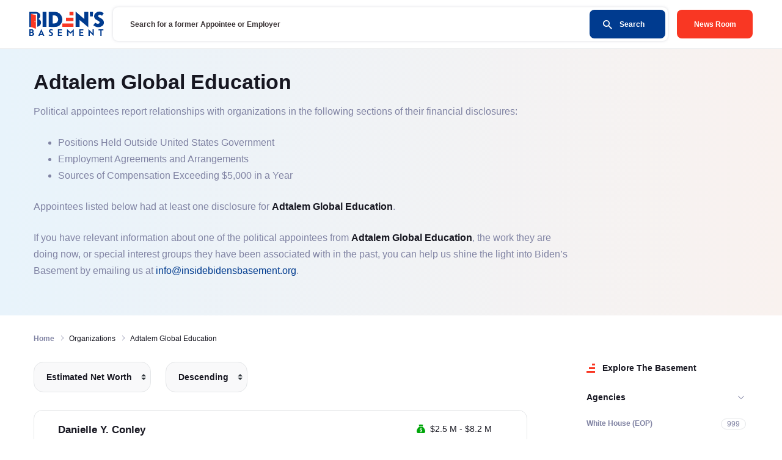

--- FILE ---
content_type: text/html; charset=utf-8
request_url: https://www.insidebidensbasement.org/organizations/adtalem-global-education
body_size: 33294
content:
<!doctype html>
<html data-n-head-ssr>
  <head >
    <meta data-n-head="ssr" charset="utf-8"><meta data-n-head="ssr" name="viewport" content="width=device-width, initial-scale=1"><meta data-n-head="ssr" data-hid="description" name="description" content="Track Biden&#x27;s Appointees and Staff Across the Government"><meta data-n-head="ssr" data-hid="ogDescription" property="og:description" content="Track Biden&#x27;s Appointees and Staff Across the Government"><meta data-n-head="ssr" data-hid="ogImage" property="og:image" content="https://s.insidebidensbasement.org/fb-share-tagline.png"><meta data-n-head="ssr" data-hid="ogImageHeight" property="og:image:height" content="1200"><meta data-n-head="ssr" data-hid="ogImageWidth" property="og:image:width" content="630"><meta data-n-head="ssr" data-hid="ogType" property="og:type" content="website"><meta data-n-head="ssr" data-hid="ogSiteName" property="og:site_name" content="Inside Biden&#x27;s Basement"><meta data-n-head="ssr" data-hid="twitterCard" property="twitter:card" content="summary"><meta data-n-head="ssr" data-hid="ogUrl" property="og:url" content="https://www.insidebidensbasement.org/organizations/adtalem-global-education"><meta data-n-head="ssr" data-hid="fbAppId" property="fb:app_id" content="380148360752907"><meta data-n-head="ssr" data-hid="ogTitle" property="og:title" content="Organization - Adtalem Global Education - Biden&#x27;s Basement"><title>Organization - Adtalem Global Education - Biden&#x27;s Basement</title><link data-n-head="ssr" rel="icon" type="image/x-icon" href="/favicon.ico"><link data-n-head="ssr" rel="icon" type="image/png" sizes="32x32" href="/favicon-32x32.png"><link data-n-head="ssr" rel="icon" type="image/png" sizes="16x16" href="/favicon-16x16.png"><link data-n-head="ssr" rel="apple-touch-icon" sizes="180x180" href="/apple-touch-icon.png"><link data-n-head="ssr" rel="manifest" href="/site.webmanifest"><link rel="preload" href="/_nuxt/9744361.js" as="script"><link rel="preload" href="/_nuxt/0e22fed.js" as="script"><link rel="preload" href="/_nuxt/1dcbd5e.js" as="script"><link rel="preload" href="/_nuxt/1ff995e.js" as="script"><link rel="preload" href="/_nuxt/306261f.js" as="script"><style data-vue-ssr-id="00122704:0 dcd61052:0 d54ad370:0">.svg-inline--fa,svg:not(:root).svg-inline--fa{overflow:visible}.svg-inline--fa{display:inline-block;font-size:inherit;height:1em;vertical-align:-.125em}.svg-inline--fa.fa-lg{vertical-align:-.225em}.svg-inline--fa.fa-w-1{width:.0625em}.svg-inline--fa.fa-w-2{width:.125em}.svg-inline--fa.fa-w-3{width:.1875em}.svg-inline--fa.fa-w-4{width:.25em}.svg-inline--fa.fa-w-5{width:.3125em}.svg-inline--fa.fa-w-6{width:.375em}.svg-inline--fa.fa-w-7{width:.4375em}.svg-inline--fa.fa-w-8{width:.5em}.svg-inline--fa.fa-w-9{width:.5625em}.svg-inline--fa.fa-w-10{width:.625em}.svg-inline--fa.fa-w-11{width:.6875em}.svg-inline--fa.fa-w-12{width:.75em}.svg-inline--fa.fa-w-13{width:.8125em}.svg-inline--fa.fa-w-14{width:.875em}.svg-inline--fa.fa-w-15{width:.9375em}.svg-inline--fa.fa-w-16{width:1em}.svg-inline--fa.fa-w-17{width:1.0625em}.svg-inline--fa.fa-w-18{width:1.125em}.svg-inline--fa.fa-w-19{width:1.1875em}.svg-inline--fa.fa-w-20{width:1.25em}.svg-inline--fa.fa-pull-left{margin-right:.3em;width:auto}.svg-inline--fa.fa-pull-right{margin-left:.3em;width:auto}.svg-inline--fa.fa-border{height:1.5em}.svg-inline--fa.fa-li{width:2em}.svg-inline--fa.fa-fw{width:1.25em}.fa-layers svg.svg-inline--fa{bottom:0;left:0;margin:auto;position:absolute;right:0;top:0}.fa-layers{display:inline-block;height:1em;position:relative;text-align:center;vertical-align:-.125em;width:1em}.fa-layers svg.svg-inline--fa{transform-origin:center center}.fa-layers-counter,.fa-layers-text{display:inline-block;position:absolute;text-align:center}.fa-layers-text{left:50%;top:50%;transform:translate(-50%,-50%);transform-origin:center center}.fa-layers-counter{background-color:#ff253a;border-radius:1em;box-sizing:border-box;color:#fff;height:1.5em;line-height:1;max-width:5em;min-width:1.5em;overflow:hidden;padding:.25em;right:0;text-overflow:ellipsis;top:0;transform:scale(.25);transform-origin:top right}.fa-layers-bottom-right{bottom:0;right:0;top:auto;transform:scale(.25);transform-origin:bottom right}.fa-layers-bottom-left{bottom:0;left:0;right:auto;top:auto;transform:scale(.25);transform-origin:bottom left}.fa-layers-top-right{right:0;top:0;transform:scale(.25);transform-origin:top right}.fa-layers-top-left{left:0;right:auto;top:0;transform:scale(.25);transform-origin:top left}.fa-lg{font-size:1.33333em;line-height:.75em;vertical-align:-.0667em}.fa-xs{font-size:.75em}.fa-sm{font-size:.875em}.fa-1x{font-size:1em}.fa-2x{font-size:2em}.fa-3x{font-size:3em}.fa-4x{font-size:4em}.fa-5x{font-size:5em}.fa-6x{font-size:6em}.fa-7x{font-size:7em}.fa-8x{font-size:8em}.fa-9x{font-size:9em}.fa-10x{font-size:10em}.fa-fw{text-align:center;width:1.25em}.fa-ul{list-style-type:none;margin-left:2.5em;padding-left:0}.fa-ul>li{position:relative}.fa-li{left:-2em;line-height:inherit;position:absolute;text-align:center;width:2em}.fa-border{border:.08em solid #eee;border-radius:.1em;padding:.2em .25em .15em}.fa-pull-left{float:left}.fa-pull-right{float:right}.fa.fa-pull-left,.fab.fa-pull-left,.fal.fa-pull-left,.far.fa-pull-left,.fas.fa-pull-left{margin-right:.3em}.fa.fa-pull-right,.fab.fa-pull-right,.fal.fa-pull-right,.far.fa-pull-right,.fas.fa-pull-right{margin-left:.3em}.fa-spin{animation:fa-spin 2s linear infinite}.fa-pulse{animation:fa-spin 1s steps(8) infinite}@keyframes fa-spin{0%{transform:rotate(0deg)}to{transform:rotate(1turn)}}.fa-rotate-90{-ms-filter:"progid:DXImageTransform.Microsoft.BasicImage(rotation=1)";transform:rotate(90deg)}.fa-rotate-180{-ms-filter:"progid:DXImageTransform.Microsoft.BasicImage(rotation=2)";transform:rotate(180deg)}.fa-rotate-270{-ms-filter:"progid:DXImageTransform.Microsoft.BasicImage(rotation=3)";transform:rotate(270deg)}.fa-flip-horizontal{-ms-filter:"progid:DXImageTransform.Microsoft.BasicImage(rotation=0, mirror=1)";transform:scaleX(-1)}.fa-flip-vertical{transform:scaleY(-1)}.fa-flip-both,.fa-flip-horizontal.fa-flip-vertical,.fa-flip-vertical{-ms-filter:"progid:DXImageTransform.Microsoft.BasicImage(rotation=2, mirror=1)"}.fa-flip-both,.fa-flip-horizontal.fa-flip-vertical{transform:scale(-1)}:root .fa-flip-both,:root .fa-flip-horizontal,:root .fa-flip-vertical,:root .fa-rotate-180,:root .fa-rotate-270,:root .fa-rotate-90{filter:none}.fa-stack{display:inline-block;height:2em;position:relative;width:2.5em}.fa-stack-1x,.fa-stack-2x{bottom:0;left:0;margin:auto;position:absolute;right:0;top:0}.svg-inline--fa.fa-stack-1x{height:1em;width:1.25em}.svg-inline--fa.fa-stack-2x{height:2em;width:2.5em}.fa-inverse{color:#fff}.sr-only{clip:rect(0,0,0,0);border:0;height:1px;margin:-1px;overflow:hidden;padding:0;position:absolute;width:1px}.sr-only-focusable:active,.sr-only-focusable:focus{clip:auto;height:auto;margin:0;overflow:visible;position:static;width:auto}.svg-inline--fa .fa-primary{fill:currentColor;fill:var(--fa-primary-color,currentColor);opacity:1;opacity:var(--fa-primary-opacity,1)}.svg-inline--fa .fa-secondary{fill:currentColor;fill:var(--fa-secondary-color,currentColor)}.svg-inline--fa .fa-secondary,.svg-inline--fa.fa-swap-opacity .fa-primary{opacity:.4;opacity:var(--fa-secondary-opacity,.4)}.svg-inline--fa.fa-swap-opacity .fa-secondary{opacity:1;opacity:var(--fa-primary-opacity,1)}.svg-inline--fa mask .fa-primary,.svg-inline--fa mask .fa-secondary{fill:#000}.fad.fa-inverse{color:#fff}
/*! normalize.css v8.0.1 | MIT License | github.com/necolas/normalize.css */html{-webkit-text-size-adjust:100%;line-height:1.15}body{margin:0}main{display:block}h1{font-size:2em;margin:.67em 0}hr{box-sizing:content-box;height:0;overflow:visible}pre{font-family:monospace,monospace;font-size:1em}a{background-color:transparent}abbr[title]{border-bottom:none;text-decoration:underline;-webkit-text-decoration:underline dotted;text-decoration:underline dotted}b,strong{font-weight:bolder}code,kbd,samp{font-family:monospace,monospace;font-size:1em}small{font-size:80%}sub,sup{font-size:75%;line-height:0;position:relative;vertical-align:baseline}sub{bottom:-.25em}sup{top:-.5em}img{border-style:none}button,input,optgroup,select,textarea{font-family:inherit;font-size:100%;line-height:1.15;margin:0}button,input{overflow:visible}button,select{text-transform:none}[type=button],[type=reset],[type=submit],button{-webkit-appearance:button}[type=button]::-moz-focus-inner,[type=reset]::-moz-focus-inner,[type=submit]::-moz-focus-inner,button::-moz-focus-inner{border-style:none;padding:0}[type=button]:-moz-focusring,[type=reset]:-moz-focusring,[type=submit]:-moz-focusring,button:-moz-focusring{outline:1px dotted ButtonText}fieldset{padding:.35em .75em .625em}legend{box-sizing:border-box;color:inherit;display:table;max-width:100%;padding:0;white-space:normal}progress{vertical-align:baseline}textarea{overflow:auto}[type=checkbox],[type=radio]{box-sizing:border-box;padding:0}[type=number]::-webkit-inner-spin-button,[type=number]::-webkit-outer-spin-button{height:auto}[type=search]{-webkit-appearance:textfield;outline-offset:-2px}[type=search]::-webkit-search-decoration{-webkit-appearance:none}::-webkit-file-upload-button{-webkit-appearance:button;font:inherit}details{display:block}summary{display:list-item}[hidden],template{display:none}@font-face{font-display:block;font-family:"icomoon";font-style:normal;font-weight:400;src:url(/_nuxt/fonts/icomoon.c287089.eot);src:url(/_nuxt/fonts/icomoon.c287089.eot#iefix) format("embedded-opentype"),url(/_nuxt/fonts/icomoon.21f04c0.ttf) format("truetype"),url(/_nuxt/fonts/icomoon.105a201.woff) format("woff"),url(/_nuxt/img/icomoon.6ce0d87.svg#icomoon) format("svg")}[class*=" icon-"],[class^=icon-]{speak:never;font-feature-settings:normal;-webkit-font-smoothing:antialiased;-moz-osx-font-smoothing:grayscale;font-family:"icomoon"!important;font-style:normal;font-variant:normal;font-weight:400;line-height:1;text-transform:none}.icon-chevron-up:before,.sidebar-opener:before{content:""}.breadcrumbs>li:before,.icon-chevron-right:before{content:""}.icon-chevron-left:before{content:""}.icon-chevron-down:before,.sidebar-row .link-holder a:before{content:""}.icon-check:before{content:""}.icon-flash:before{content:""}.icon-list:before{content:""}.icon-search:before{content:""}.icon-user:before{content:""}html{box-sizing:border-box}*,:after,:before{box-sizing:inherit}.hide-text{overflow:hidden;padding:0;text-indent:101%;white-space:nowrap}.breadcrumbs,.footer-list,.info-list,.pagination,.post-filter,.post-list,.result-list,.sidebar-links,.tag-list,.task-list{list-style:none;margin:0;padding:0}.visually-hidden:not(:focus):not(:active),input.visually-hidden[type=checkbox],input.visually-hidden[type=radio]{clip:rect(0 0 0 0);border:0;-webkit-clip-path:inset(100%);clip-path:inset(100%);height:1px;margin:-1px;overflow:hidden;padding:0;position:absolute;white-space:nowrap;width:1px}html{font-size:10px}body{color:#171721;font-family:"Public Sans","Helvetica Neue",Arial,"Noto Sans",sans-serif;font-size:14px;font-weight:400;line-height:1.5}a{color:#003b8f;transition:color .35s cubic-bezier(.3,.86,.36,.95),background .35s cubic-bezier(.3,.86,.36,.95),opacity .35s cubic-bezier(.3,.86,.36,.95),border .35s cubic-bezier(.3,.86,.36,.95)}a,a:hover{-webkit-text-decoration:none;text-decoration:none}a:hover{color:#003076}dl,ol,p,ul{margin:0 0 1.5em}tr.b-table-empty-row div{text-align:center}input[type=email],input[type=tel],input[type=text],textarea{-webkit-appearance:none;background-color:transparent;border:1px solid;border-radius:0;min-width:0;padding:1.2rem 2.4rem;transition:border-color .35s cubic-bezier(.3,.86,.36,.95);width:100%}input[type=email]:focus,input[type=email]:hover,input[type=tel]:focus,input[type=tel]:hover,input[type=text]:focus,input[type=text]:hover,textarea:focus,textarea:hover{box-shadow:none;outline:none}.custom-select{-webkit-appearance:none;-moz-appearance:none;appearance:none;background:rgba(128,131,163,.05) url("data:image/svg+xml;charset=utf-8,%3Csvg xmlns='http://www.w3.org/2000/svg' width='4' height='5'%3E%3Cpath fill='%23343a40' d='M2 0 0 2h4zm0 5L0 3h4z'/%3E%3C/svg%3E") right .75rem center/8px 10px no-repeat;border:1px solid #e4e6e8;border-radius:16px;color:#171721;display:inline-block;font-weight:700;margin:0 0 29px;padding:16px 30px 16px 20px;transition:background-color .15s ease-in-out,border-color .15s ease-in-out,box-shadow .15s ease-in-out;vertical-align:middle;width:100%}#appointee-sort-form .custom-select{margin-right:20px;width:auto}.header{align-items:center;background:#fff;border-bottom:1px solid #eff0f1;display:flex;flex-wrap:wrap;justify-content:space-between;padding:10px 15px;position:relative}@media (min-width:1024px){.header{padding:12px 15px}}@media (min-width:1200px){.header{padding:12px 48px}}.logo{font-size:0;line-height:0;width:122px}.header-info{align-items:center;display:flex;flex-grow:1;flex-wrap:wrap;justify-content:flex-end;margin:0 0 0 15px}.header-link{display:block;font-size:12px;font-weight:700;text-align:right}@media (min-width:1024px){.header-link{width:122px}}.header-link .social-buttons{display:inline-flex;padding:0}.header-link .social-buttons .donate-button-container a,.header-link .social-buttons .shop-button-container a{display:inline-flex;height:auto;margin:1px 0 0 3px;width:auto}@media (max-width:1023px){.header-link .social-buttons{display:none}}.button-holder{margin:0 0 0 15px}.button-holder .button.news{background:#f93723;border:none;border-radius:8px;color:#fff;cursor:pointer;display:block;font-size:12px;font-weight:700;height:47px;line-height:1.5em;margin:0;overflow:hidden;padding:15px;text-align:center;transition:background .3s linear;width:124px}.button-holder .button.news:hover{background:#e31b06}.search-holder{margin:0 0 0 15px;width:20px}@media (min-width:1024px){.search-holder{flex-grow:1;margin:0;padding:0}}@media (min-width:1200px){.search-holder{padding:0}}.search-holder .opener-holder{text-align:right}@media (min-width:1024px){.search-holder .opener-holder{display:none}}.search-opener{color:#171721;display:inline-block;font-size:20px;line-height:1;vertical-align:top}.search-active .search-opener,.search-opener:hover{color:#003b8f}.search-drop{left:0;max-height:0;overflow:hidden;position:absolute;right:0;top:100%;transition:max-height .3s linear;z-index:999}@media (min-width:1024px){.search-drop{max-height:none;overflow:visible;position:static}}.search-active .search-drop{max-height:500px}.search-wrap{background:#fff;border-top:1px solid #e4e6e8;padding:15px;transform:translateY(-100%);transition:transform .3s linear}@media (min-width:1024px){.search-wrap{background:none;border:none;padding:0;transform:none}}.search-active .search-wrap{transform:none}.search-form .search-form-holder{align-items:center;background:#fff;border-radius:8px;box-shadow:0 0 4px 0 hsla(232,8%,63%,.38);display:flex;flex-wrap:wrap;overflow:hidden;padding:4px;width:100%}.search-form .input-holder{width:calc(100% - 47px)}@media (min-width:768px){.search-form .input-holder{width:calc(100% - 124px)}}.search-form .input-holder input[type=search],.search-form .input-holder input[type=text]{-webkit-appearance:none;background:none;border:none;box-shadow:none;color:#171721;display:block;font-size:12px;font-weight:700;height:47px;line-height:1.75;margin:0;outline:none;overflow:hidden;padding:5px;text-overflow:ellipsis;white-space:nowrap;width:100%}@media (min-width:768px){.search-form .input-holder input[type=search],.search-form .input-holder input[type=text]{padding:5px 24px}}.search-form .input-holder input[type=search]::-webkit-input-placeholder,.search-form .input-holder input[type=text]::-webkit-input-placeholder{color:#3a3335}.search-form .input-holder input[type=search]::-moz-placeholder,.search-form .input-holder input[type=text]::-moz-placeholder{color:#3a3335;opacity:1}.search-form .input-holder input[type=search]:-moz-placeholder,.search-form .input-holder input[type=text]:-moz-placeholder{color:#3a3335}.search-form .input-holder input[type=search]:-ms-input-placeholder,.search-form .input-holder input[type=text]:-ms-input-placeholder{color:#3a3335}.search-form .input-holder input[type=search].placeholder,.search-form .input-holder input[type=text].placeholder{color:#3a3335}.search-form button[type=submit]{background:#003b8f;border:none;border-radius:8px;color:#fff;cursor:pointer;display:block;font-size:12px;font-weight:700;height:47px;line-height:1.5;margin:0;overflow:hidden;padding:0;position:relative;transition:background .3s linear;width:47px}@media (min-width:768px){.search-form button[type=submit]{width:124px}}@media (min-width:1024px){.search-form button[type=submit]{width:124px}}.search-form button[type=submit]:hover{background:#00265c}.search-form button[type=submit] .text{display:inline-block;padding:0;vertical-align:top}@media (min-width:768px){.search-form button[type=submit] .text{padding:0 13px 0 27px;position:relative}}@media (max-width:767px){.search-form button[type=submit] .text{font-size:0;line-height:0}}.search-form button[type=submit] .text .icon{font-size:15px;left:50%;line-height:1;position:absolute;top:50%;transform:translate(-50%,-50%);z-index:1}@media (min-width:768px){.search-form button[type=submit] .text .icon{left:0;top:50%;transform:translateY(-50%)}}.social-buttons li,header .social-buttons li{left:0;margin:0;padding:0}header .social-buttons li a{display:block;font-size:48px;height:48px;line-height:40px;text-align:center;width:48px}header .donate-button-container,header .shop-button-container{display:inline-block;margin-top:11px;vertical-align:top}body{background-color:#fff;min-width:320px}.wrapper{overflow:hidden;position:relative;width:100%}.container{margin:0 auto;max-width:1200px;padding:0 15px}@media (max-width:1200px){.container{max-width:calc(100% - 20px)}}.resize-active *{transition:none!important}img{height:auto;max-width:100%}.footer{background:#efefef;color:#8083a3;font-size:12px;line-height:1.5;padding-bottom:48px;padding-top:40px;text-align:center}.footer .logo{margin:0 auto 30px}@media (min-width:768px){.footer-info{width:50%}}.footer-list{display:flex;flex-wrap:wrap;font-weight:700;justify-content:center}@media (min-width:768px){.footer-list{justify-content:flex-start}}.footer-list>li{margin:0 13px 10px}@media (min-width:768px){.footer-list>li{margin:0 26px 0 0}}.footer-list>li a{color:#171721}.footer-list>li a:hover{-webkit-text-decoration:underline;text-decoration:underline}.footer-subscribe{background:#0b386c;color:#fff;padding:40px 0;width:100%}.footer-subscribe .subscribe-form{display:block;margin-bottom:20px;margin-top:5px;width:100%}.footer-subscribe .subscribe-form h1{font-size:30px;font-weight:700;letter-spacing:.1em;margin-bottom:20px;text-align:center;text-transform:uppercase}.footer-subscribe .subscribe-form form{display:flex;flex-direction:row;font-size:0;gap:15px;margin-top:15px;text-align:center;width:100%}@media screen and (max-width:1000px){.footer-subscribe .subscribe-form form{flex-direction:column;margin:0 auto;max-width:600px}}.footer-subscribe .subscribe-form form input{background:#fff;border:0;border-radius:5px;-moz-border-radius:5px;-webkit-border-radius:5px;color:#333;flex-grow:1;flex:1;font-family:"Open Sans",sans-serif;font-size:20px;height:60px;line-height:60px;margin-bottom:0!important;outline:none;padding:0;text-indent:20px}.footer-subscribe .subscribe-form form input[type=submit]{background:#29a2ff;border-radius:8px;color:#fff;text-indent:0;transition:all .2s ease-in-out}.footer-subscribe .subscribe-form form input[type=submit]:hover{cursor:pointer;filter:brightness(1.15)}.footer-subscribe .error-message{background-color:#f8d7da;border:1px solid #f5c6cb;border-radius:4px;color:#721c24;margin-bottom:1rem;margin-top:10px;padding:20px;position:relative;width:100%}.footer-subscribe .error-message ul{margin:0;padding:0}.footer-subscribe .success-message{background-color:#d4edda;border:1px solid #00a50b;border-radius:3px;color:#00a50b;margin-left:1%;margin-right:1%;margin-top:15px;padding:10px;width:100%}.footer-subscribe .success-message a{color:#155724;font-weight:700;-webkit-text-decoration:underline;text-decoration:underline}.success-message a:hover{-webkit-text-decoration:none;text-decoration:none}.clear{clear:both;font-size:1px;height:0}.clearfix:after{clear:both;content:"";display:block;height:0;line-height:0;visibility:hidden}.social-buttons{display:inline-block;font-size:0;line-height:0;text-align:center}footer ul.social-buttons{margin-bottom:25px;margin-left:-40px}.social-buttons li,footer .social-buttons li{display:inline-block;left:0;list-style:none;margin:0 5px;padding:0}.social-buttons li:first-child{margin-left:0}.social-buttons li:last-child{margin-right:0}footer .social-buttons li a{display:block;font-size:47px;height:47px;text-align:center;width:47px}.social-buttons li.fb a{color:#3458a3}.social-buttons li.tw a{color:#0097ce}.social-buttons li.yt a{color:#b00}.social-buttons li.ig a{color:#da2e7d}.social-buttons li.pl a svg path{fill:#be1e2c}.social-buttons li.mw a svg circle,.social-buttons li.mw a svg path{fill:#12266b}.social-buttons li.rumble a svg path{fill:#74a341!important}.social-buttons li a:hover{opacity:.9}.social-buttons li.gettr,.social-buttons li.mw,.social-buttons li.pl,.social-buttons li.rumble{position:relative}.social-buttons li.gettr svg,.social-buttons li.mw svg,.social-buttons li.pl svg,.social-buttons li.rumble svg{height:auto;margin-left:-11px;padding-top:0;position:absolute;width:48px}.social-buttons li.gettr svg{top:-5px;width:20px}.social-buttons li.pl svg{left:7px;top:-1px;width:33px}.social-buttons li.mw svg{left:4px;top:1px;width:44px}.social-buttons li.rumble svg{left:4px;top:0;width:33px}.site-navigation .social-buttons li.pl svg{width:28px}.site-navigation .social-buttons li.mw svg,.site-navigation .social-buttons li.rumble svg{width:35px}footer .donate-button-container,footer .shop-button-container{display:inline-block;margin-bottom:15px;margin-left:10px;margin-top:10px;vertical-align:top}.button.donate,.button.shop{border-radius:8px;height:48px;line-height:1.5;padding:10px;white-space:nowrap;width:48px}.donate-button-container .button,.shop-button-container .button{color:#fff;font-size:18px;transition:all .2s ease-in-out}.donate-button-container .button.donate,.shop-button-container .button.donate{background-color:#f93723;border-color:#f93723}.donate-button-container .button.shop,.shop-button-container .button.shop{background-color:#003b8f;border-color:#003b8f}.basement-zoom{width:100%}.basement-zoom rect{cursor:help}.tourTooltip{background-color:#fff;border:1px solid #003b8f;border-radius:5px;color:#000;display:flex;flex-direction:column;max-height:500px;max-width:300px;min-width:100px;overflow:hidden;padding:0;pointer-events:none;position:absolute;transition:all .2s ease-in-out;z-index:1}.tourTooltip .tipText{font-size:14px;margin:0;padding:15px 20px}.intro-section{align-items:center;background-attachment:fixed;background-color:#000;background-position:50%;background-size:cover;color:#fff;display:flex;flex-wrap:wrap;font-size:14px;line-height:1.778;margin-bottom:40px;position:relative}@media (max-width:1199px){.intro-section{background-attachment:inherit;margin-bottom:10px}}.intro-section .overlay{background:#000;height:100%;left:0;opacity:.25;position:absolute;top:0;width:100%}.intro-section .container{max-width:1124px}.intro-section .text{margin:0 auto;max-width:988px;position:relative;text-align:center;z-index:2}.intro-section .w-100{padding:50px 0;width:100%}.intro-section .h1,.intro-section h1{color:#fff;display:inline-block;font-family:Georgia,serif;font-size:29px;font-weight:800;line-height:1.163;margin:0 0 15px;max-width:926px;padding:5px 20px;text-shadow:3px 5px 2px #474747,2px 2px 0 #000}@media (min-width:768px){.intro-section .h1,.intro-section h1{font-size:33px;margin:0 0 25px}}@media (min-width:1024px){.intro-section .h1,.intro-section h1{font-size:44px;margin:0 0 35px}}@media (min-width:1200px){.intro-section .h1,.intro-section h1{font-size:49px;margin:0 0 45px}}.intro-section h1.h1.pre-title{font-size:40px;font-style:italic;font-weight:400;margin-bottom:0;text-shadow:2px 3px 2px #474747,2px 2px 0 #000}.intro-section h1.h1.main-title{font-size:75px;font-weight:700;letter-spacing:.1em;margin-bottom:10px;text-shadow:3px 5px 2px #474747,2px 2px 0 #000;text-transform:uppercase}.intro-section .btn{background:#0b386c;-moz-border-radius:25px;-webkit-border-radius:25px;color:#fff;display:flex;font-family:"calluna-sans",sans-serif;font-size:20px;font-weight:700;justify-content:space-evenly;letter-spacing:1px;margin:0 auto 40px;padding:10px 50px;-webkit-text-decoration:none;text-decoration:none;text-transform:uppercase;transition:all .2s ease-in-out;width:300px}.intro-section .btn .inside{background-color:#fff;border-radius:1px;height:30px;position:relative;width:15px}.intro-section .btn .door{background-color:#f93723;border-radius:1px;height:100%;left:0;position:absolute;top:0;transform:perspective(1200px) translateZ(0) translateX(0) translateY(0) skewY(10deg) rotateY(0deg);transform-origin:left;transition:all .5s ease-in-out;vertical-align:middle;width:100%}.intro-section .btn .text{vertical-align:middle}.intro-section .btn:hover{filter:brightness(1.4);transition:all 1s ease-in-out}.intro-section .btn:hover .inside{background:#3d7eaa;background:linear-gradient(90deg,#ffe47a,#fff);transition:all .5s ease-in-out}.intro-section .btn:hover .door{transform:perspective(1200px) translateZ(0) translateX(0) translateY(0) skewY(-20deg) rotateY(-110deg)}@media (max-width:767px){.intro-section .take-a-tour{display:none}}@media screen and (max-width:600px){.intro-section h1.h1.main-title{font-size:60px}}@media screen and (max-width:490px){.intro-section h1.h1.main-title{font-size:50px}.intro-section h1.h1.pre-title{font-size:30px}}@media screen and (max-width:410px){.intro-section h1.h1.main-title{font-size:38px}.intro-section h1.h1.pre-title{font-size:23px}}.intro-section .intro-stats{align-items:center;display:flex;flex-direction:row;gap:40px;justify-content:center;margin:50px 0 0}.intro-section .intro-stats .intro-stat,.intro-section .intro-stats a.intro-stat{border-raidus:10px;align-self:stretch;background:#000;background:rgba(0,0,0,.6);-moz-border-radius:10px;-webkit-border-radius:10px;color:#fff;min-width:185px;padding:20px 25px;transition:all .2s ease-in-out}.intro-section .intro-stats a.intro-stat:hover{background:#333;cursor:pointer;transform:translateY(-4px)}.intro-section .intro-stats .intro-stat a{color:#fff;-webkit-text-decoration:none;text-decoration:none}.intro-section .intro-stats .intro-stat .number,.intro-section .intro-stats .intro-stat .text{font-size:50px;font-weight:700;line-height:60px;min-height:60px}.intro-section .intro-stats .intro-stat .text{margin:0 50px}@media screen and (max-width:790px){.intro-section .intro-stats .intro-stat .text{font-size:30px;margin:0 20px}}.intro-section .intro-stats .intro-stat .description{font-weight:700;text-transform:uppercase}.intro-section p{margin:0}.navigation-section{margin-bottom:40px}@media (max-width:1199px){.navigation-section{margin-bottom:10px}}.navigation-section .container{color:#fff;display:flex;font-size:17px;gap:40px;justify-content:space-between;padding:0}.navigation-section .container h1{font-size:1.3em}.navigation-section .container a{color:#fff;-webkit-text-decoration:none;text-decoration:none}@media (max-width:1199px){.navigation-section .container{gap:10px}}@media (max-width:1023px){.navigation-section .container h1{font-size:1.2em}}@media (max-width:767px){.navigation-section .container{flex-direction:column}.navigation-section .container h1{font-size:1.3em}}.navigation-section .nav-item{background:#000;background:rgba(0,0,0,.6);border-radius:5px;-moz-border-radius:5px;-webkit-border-radius:5px;flex:1;padding:0 40px;transition:all .2s ease-in-out}.navigation-section .nav-item:hover{background:#333;transform:translateY(-4px)}.headline-quote{font-size:17px;line-height:24px;margin-bottom:50px;position:relative;z-index:20}.headline-quote .container{background:#000;background:rgba(0,0,0,.6);color:#fff;display:flex;padding:35px 40px;transition:all .2s ease-in-out}.headline-quote .container a{color:#f93723;-webkit-text-decoration:underline;text-decoration:underline}@media (max-width:767px){.headline-quote .container{flex-direction:column}}.headline-quote .featured-image{margin-left:20px;max-width:300px}.headline-quote .featured-image img{border-radius:5px;height:auto;-o-object-fit:scale-down;object-fit:scale-down}.headline-quote .featured-image span{color:#fff;display:inline-block;font-style:italic;text-align:center;width:100%}@media (max-width:767px){.headline-quote .featured-image{flex-direction:column;margin:20px auto 0}}.headline-quote h1{line-height:40px;margin:0 0 30px;padding:0}.headline-quote .side-image{background-position:50%;background-size:cover;display:block;float:left;height:150px;max-width:200px;width:20%}.headline-quote ul{list-style:none;margin:0;padding:0}.headline-quote ul li{line-height:30px;margin-bottom:7px;margin-left:30px;position:relative}.headline-quote ul li:before{background:url(/images/double-arrow.png) 50% no-repeat;content:"";display:block;height:18px;left:-30px;position:absolute;top:6px;width:18px}.no-tour .intro-section-tour{display:none}.no-tour .intro-section{display:block}.no-tour .headline-quote .container{border-radius:5px;-moz-border-radius:5px;-webkit-border-radius:5px}@media (min-width:1200px){.no-tour .headline-quote h1{margin-bottom:30px}}.tour .intro-section-tour{display:block}.tour .intro-section{display:none}.tour .overlay{height:100%;left:0;position:relative;top:0;width:100%}.tour .headline-quote{margin-top:-10px}.tour .headline-quote .container{border-radius:5px;-moz-border-radius:5px;-webkit-border-radius:5px;margin-top:30px}@media (min-width:1200px){.tour .headline-quote h1{margin-bottom:30px}}.search-section{position:relative;z-index:2}.search-section .search-form-holder{box-shadow:0 3px 4px 0 hsla(232,8%,63%,.25);padding:9px 10px 10px}.search-section .input-holder input[type=search],.search-section .input-holder input[type=text]{font-size:15px}@media (min-width:768px){.search-section .input-holder input[type=search],.search-section .input-holder input[type=text]{padding:5px 19px}}@media (min-width:1024px){.search-section{display:none}}.search-section.home{display:block}.explore-section{padding:45px 0}.explore-section .container{display:flex;flex-direction:row;flex-wrap:wrap;justify-content:space-between;width:100%}.explore-section .blog{width:35%}.explore-section .blog .blog-posts{display:flex;flex-direction:column;flex-wrap:wrap;justify-content:space-between;margin-bottom:35px}.explore-section .blog .blog-post{display:flex;flex-direction:column;margin-bottom:14px;width:100%}.explore-section .blog .blog-link,.explore-section .blog .blog-read-more{color:#171721;display:block;font-size:14px;font-weight:700;line-height:1.5;margin:0;padding:8px 0 0;position:relative}.explore-section .blog .blog-read-more{color:#003b8f;padding:0}.explore-section .blog .blog-excerpt{color:#8083a3}@media (max-width:1199px){.explore-section .blog{width:100%}}@media (max-width:1199px) and (min-width:1200px){.explore-section .blog{margin:initial}}@media (max-width:1199px) and (max-width:1199px){.explore-section .blog{margin:auto;width:90%}}@media (max-width:1199px) and (max-width:1023px){.explore-section .blog{width:90%}}@media (max-width:1199px) and (max-width:767px){.explore-section .blog{width:100%}}@media (max-width:1199px) and (max-width:519px){.explore-section .blog{width:100%}}@media (max-width:1199px){.explore-section .sidebar{width:100%}}@media (min-width:1200px){.explore-section .sidebar{width:60%}}@media (max-width:1199px){.explore-section .sidebar{margin:auto;width:90%}}@media (max-width:1023px){.explore-section .sidebar{width:90%}}@media (max-width:767px){.explore-section .sidebar{width:100%}}@media (max-width:519px){.explore-section .sidebar{width:100%}}.explore-section .sidebar-list{display:flex;justify-content:space-between}.explore-section .sidebar-list .sidebar-row{flex-basis:400px;padding:0 45px 0 0}.explore-section .sidebar-list .sidebar-row:last-child{padding:0}@media (max-width:519px){.explore-section .sidebar-list .sidebar-row{padding:0}.explore-section .sidebar-list{display:block}}.summary-section,.tag-section{padding:45px 0}@media (min-width:768px){.summary-section,.tag-section{padding:53px 0}}.summary-section .container,.tag-section .container{max-width:726px}.summary-section .h2,.summary-section h2,.tag-section .h2,.tag-section h2{color:#8083a3;font-size:14px;font-weight:500;line-height:1.5;margin:0 0 22px;text-align:center}.tag-list{align-items:center;display:flex;flex-wrap:wrap;font-size:12px;justify-content:center;line-height:1.5}.tag-list>li{margin:0 3px 6px}.tag-list a{background:#f5f5fa;border-radius:8px;color:#8083a3;display:block;font-weight:700;min-width:97px;padding:9px 19px 10px;text-align:center}.tag-list a:hover{background:#8083a3;color:#f5f5fa}.two-col-section{padding:25px 0 35px}@media (min-width:768px){.two-col-section{padding:22px 0 99px}.two-col{align-items:flex-start;display:flex;flex-wrap:wrap}}.content{margin:0 0 40px}@media (min-width:768px){.content{margin:0;padding:0 40px 0 0;width:calc(100% - 265px)}}@media (min-width:1024px){.content{padding:0 50px 0 0}}@media (min-width:1200px){.content{padding:0 97px 0 0}}.post-list{margin:0 0 25px}@media (min-width:768px){.post-list{margin:0 0 35px}}@media (min-width:1024px){.post-list{margin:0 0 42px}}.post-list>li{margin:0 0 10px}.post{background:#fff;border:1px solid #e4e6e8;border-radius:14px;padding:20px 15px;transition:box-shadow .3s linear,border .3s linear}@media (min-width:768px){.post{align-items:flex-start;display:flex;flex-wrap:wrap;padding:20px 15px}}.post:hover{border-color:#fff;box-shadow:0 20px 24px 0 hsla(232,8%,63%,.18)}.post .img-holder{margin:0 0 5px;width:42px}@media (min-width:768px){.post .img-holder{margin:0;padding:4px 0 0}.post .text-holder{padding:0 0 0 24px;width:calc(100% - 42px)}}@media (min-width:1024px){.post .heading-holder{align-items:flex-start;display:flex;flex-wrap:wrap;justify-content:space-between}}.post .heading-holder .left{margin:0 0 5px}@media (min-width:1024px){.post .heading-holder .left{margin:0;max-width:calc(100% - 160px)}.post .heading-holder .right{max-width:160px}}.post .tag-list{justify-content:flex-start;padding:10px 0 0}.post .tag-list>li{margin:0 4px 4px 0}.post .name{color:#171721;display:block;font-size:17px;font-weight:700;line-height:1.412;margin:0 0 -1px}.post .name a{color:inherit}.post .name a:hover{color:#003b8f}.post .designation{display:block;margin:0}.post .bio-title{color:#8083a3;font-style:italic;margin:0}.price{display:inline-block;padding:0 0 0 22px;position:relative;vertical-align:top}.price .ico-holder{left:0;margin:2px 0 0;position:absolute;top:50%;transform:translateY(-50%)}.explore-section .blog .h2,.explore-section .blog h2,.sidebar .h2,.sidebar h2{font-size:14px;font-weight:700;line-height:1.5;margin:0 0 19px;padding:0 0 0 26px;position:relative}.explore-section .blog .h2 .ico-holder,.explore-section .blog h2 .ico-holder,.sidebar .h2 .ico-holder,.sidebar h2 .ico-holder{left:0;position:absolute;top:3px;width:14px}@media (min-width:768px){.sidebar{width:265px}}.sidebar-row{margin:0 0 25px}.sidebar-row.active .sidebar-drop{display:block}.sidebar-row.active .sidebar-opener:before{color:#8083a3;transform:translateY(-50%) rotate(-180deg)}.sidebar-row .sidebar-drop{color:#8083a3;display:none;font-size:12px;font-weight:700;line-height:1.75}@media (min-width:1200px){.sidebar-row .sidebar-drop{padding:0 4px 0 0}}.sidebar-row .link-holder a{border:1px solid #e4e6e8;border-radius:6px;color:#8083a3;display:block;padding:6px 27px 7px 12px;position:relative}.sidebar-row .link-holder a:before{font-family:"icomoon";font-size:8px;line-height:1;position:absolute;right:15px;top:50%;transform:translateY(-50%)}.sidebar-row .link-holder a:hover{background:#e4e6e8}.sidebar-opener{color:#171721;display:block;font-size:14px;font-weight:700;line-height:1.5;margin:0;padding:8px 27px 8px 0;position:relative}.sidebar-opener:before{color:#171721;font-family:"icomoon";font-size:10px;font-weight:400;line-height:1;margin:-1px 0 0;position:absolute;right:7px;top:50%;transform:translateY(-50%);transition:transform .3s linear,color .3s linear}.sidebar-links{padding:7px 0 17px}.sidebar-links>li{margin:0}.sidebar-links>li a{align-items:center;color:#8083a3;display:flex;flex-wrap:wrap;justify-content:space-between;padding:7px 0;width:100%}.sidebar-links>li a:hover{color:#003b8f}.sidebar-links>li a:hover .number{background:#e4e6e8}.sidebar-links>li .text{max-width:calc(100% - 60px)}.sidebar-links>li .number{border:1px solid #e4e6e8;border-radius:12px;font-weight:500;line-height:1;max-width:60px;overflow:hidden;padding:2px 9px;text-overflow:ellipsis;transition:background .3s linear;white-space:nowrap}.pagination{display:flex;flex-wrap:wrap;padding:0 1px}.pagination>li{margin:0 3px 10px 0}@media (min-width:768px){.pagination>li{margin:0 4px 10px 0}.pagination>li:first-child{margin-right:23px}.pagination>li:last-child{margin-left:23px}.pagination>li:only-child{margin-left:0;margin-right:0}}.pagination>li.active>a,.pagination>li.active>span{background:#003b8f;border-color:#003b8f;color:#fff;font-weight:700;pointer-events:none}.pagination>li.more>a,.pagination>li.more>span,.pagination>li.next>a,.pagination>li.next>span,.pagination>li.prev>a,.pagination>li.prev>span{border-color:#e4e6e8;border-radius:6px;color:#8083a3;min-width:100px}.pagination>li.disabled{display:none}.pagination>li.prev>a .text,.pagination>li.prev>span .text{padding:0 5px 0 14px}@media (min-width:768px){.pagination>li.prev>a .text,.pagination>li.prev>span .text{padding:0 7px 0 23px}}.pagination>li.prev>a .text .icon,.pagination>li.prev>span .text .icon{left:3px;right:auto}.pagination>li.next>a .text,.pagination>li.next>span .text{padding:0 14px 0 5px}@media (min-width:768px){.pagination>li.next>a .text,.pagination>li.next>span .text{padding:0 23px 0 7px}}.pagination>li.next>a .text .icon,.pagination>li.next>span .text .icon{left:auto;right:3px}.pagination a:hover{background:#e4e6e8;border-color:#e4e6e8;color:#8083a3}.pagination a,.pagination>li>span{align-items:center;border:1px solid transparent;border-radius:8px;color:#171721;cursor:pointer;display:flex;font-size:12px;font-weight:500;height:40px;justify-content:center;line-height:1.5;min-width:40px;padding:0 5px}.pagination a .text,.pagination>li>span .text{display:inline-block;padding:0 5px;position:relative;vertical-align:top}@media (min-width:768px){.pagination a .text,.pagination>li>span .text{padding:0 7px}}.pagination a .text .icon,.pagination>li>span .text .icon{font-size:8px;left:auto;line-height:1;position:absolute;right:auto;top:50%;transform:translateY(-50%)}.task-list{display:flex;flex-wrap:wrap;font-size:13px;font-weight:700;line-height:1.615}.task-list>li{margin:0 10px 8px 0;padding:0 0 0 17px;position:relative}@media (min-width:768px){.task-list>li{margin:0 23px 8px 0;padding:0 0 0 19px}}.task-list>li .icon{font-size:11px;font-weight:400;left:0;line-height:1;margin:0 0 0 6px;position:absolute;top:50%;transform:translateY(-50%)}.task-list>li .icon.icon-check{margin:-1px 0 0 1px}.task-list>li .icon.icon-list,.task-list>li .icon.icon-user{margin:-1px 0 0 3px}.task-list>li a{color:#8083a3;display:inline-block;vertical-align:top}.task-list>li a:hover{color:#003b8f}.content.blog h1,.content.blog-posts h1{margin:0 0 8px}.content.blog-posts h2.blog-link{font-weight:700;margin:0;padding:0}.content.blog-posts .blog-post{margin-bottom:20px}.mb-0{margin-bottom:0}.search-section{margin:10px 0}.visual-section{align-items:center;background-image:linear-gradient(90deg,#e8f3fb,#f9f2ef);color:#8083a3;display:flex;flex-wrap:wrap;font-size:14px;line-height:1.688;min-height:265px;position:relative}@media (min-width:768px){.visual-section{font-size:16px}}.visual-section.style-small{min-height:196px}.visual-section.style-small .w-100{padding:30px 0 26px}.visual-section:before{content:"";display:block;min-height:inherit}.visual-section .text{max-width:880px;position:relative;z-index:2}.visual-section .w-100{padding:30px 0 36px;width:100%}.visual-section .h1,.visual-section h1{color:#171721;font-size:28px;font-weight:700;line-height:1.412;margin:0 0 11px}@media (min-width:768px){.visual-section .h1,.visual-section h1{font-size:30px}}@media (min-width:1024px){.visual-section .h1,.visual-section h1{font-size:32px}}@media (min-width:1200px){.visual-section .h1,.visual-section h1{font-size:34px}}.visual-section p a{color:#003b8f}.visual-section p a:hover{-webkit-text-decoration:underline;text-decoration:underline}.visual-section p strong{color:#171721}.two-col-breadcrumb-section{padding:29px 0 7px}.two-col-breadcrumb-section .container{max-width:1200px}.post-filter{font-size:12px;font-weight:700;line-height:1.75;margin:0 0 30px}@media (min-width:768px){.post-filter{border-bottom:1px solid #e4e6e8;display:flex;flex-wrap:wrap;margin:0 0 35px}}@media (min-width:1024px){.post-filter{margin:0 0 44px}}@media (min-width:768px){.post-filter.style-2>li{padding:0 5px;width:33.33%}}@media (min-width:1024px){.post-filter.style-2>li{margin:0 6px 0 0;padding:0;width:auto}}@media (min-width:1200px){.post-filter.style-2>li{margin:0 20px 0 0}}@media (min-width:768px){.post-filter.style-2>li:nth-child(3n-2){padding:0 5px 0 0}}@media (min-width:1024px){.post-filter.style-2>li:nth-child(3n-2){padding:0}}@media (min-width:768px){.post-filter.style-2>li:nth-child(3n){padding:0 0 0 5px}}@media (min-width:1024px){.post-filter.style-2>li:nth-child(3n){padding:0}}@media (min-width:768px){.post-filter>li{margin:0 0 5px;padding:0 5px 0 0;width:50%}}@media (min-width:1024px){.post-filter>li{margin:0 6px 0 0;padding:0;width:auto}}@media (min-width:768px){.post-filter>li:nth-child(2n){padding:0 0 0 5px}}@media (min-width:1024px){.post-filter>li:nth-child(2n){padding:0}}.post-filter>li.active a{background:#003b8f;color:#fff}@media (min-width:1024px){.post-filter>li.active a{background:none;color:#003b8f}.post-filter>li.active a:before{opacity:1}}.post-filter>li a{border-radius:8px;color:#8083a3;display:block;font-weight:700;padding:10px 15px;position:relative;text-align:center}@media (min-width:768px){.post-filter>li a{padding:12px 15px}}@media (min-width:1024px){.post-filter>li a{padding:19px 20px}}@media (min-width:1200px){.post-filter>li a{padding:19px 26px}}@media (min-width:1024px){.post-filter>li a:before{background:#003b8f;bottom:0;content:"";height:2px;left:0;opacity:0;position:absolute;right:0;transition:opacity .3s linear}}.post-filter>li a:hover{background:#003b8f;color:#fff}@media (min-width:1024px){.post-filter>li a:hover{background:none;color:#003b8f}}.data-table .power-rankings-table table td.appointee-count,.data-table .power-rankings-table table th.appointee-count{text-align:right;white-space:nowrap;width:150px}.data-table .power-rankings-table table tbody tr:hover{background:rgba(128,131,163,.05);cursor:pointer}.result-section{padding:45px 0}@media (min-width:768px){.result-section{padding:23px 0 102px}}.result-block .group{margin:0 0 51px}.result-block .h2,.result-block h2{color:#171721;font-size:20px;font-weight:700;line-height:1.091;margin:0 0 25px}@media (min-width:768px){.result-block .h2,.result-block h2{font-size:22px}}.result-list{font-size:14px;font-weight:700;line-height:1.6}@media (min-width:768px){.result-list{font-size:15px}}.result-list>li{border-bottom:1px solid #e4e6e8;padding:13px 0}.result-list>li:first-child{border-top:1px solid #e4e6e8}.result-list a{color:#003b8f}.result-list a:hover{color:#171721}.result-list .result-item{display:flex;flex-direction:column}.result-list .result-item .detail{font-size:12px;font-style:italic;font-weight:lighter}.breadcrumb-section{padding:29px 0 20px}.breadcrumb-section .container{max-width:976px}.breadcrumbs{color:#171721;display:flex;flex-wrap:wrap;font-size:12px;line-height:1.5}.breadcrumbs>li{padding:0 24px 0 0;position:relative}.breadcrumbs>li:before{color:#8083a3;font-family:"icomoon";font-size:8px;line-height:1;margin:0;position:absolute;right:7px;top:50%;transform:translateY(-50%)}.breadcrumbs>li:last-child{padding:0}.breadcrumbs>li:last-child:before{display:none}.breadcrumbs>li a{color:#8083a3;font-weight:700}.breadcrumbs>li a:hover{color:#000}.bio-section{padding:10px 0 50px}@media (min-width:768px){.bio-section{padding:10px 0 93px}}.bio-section .container{max-width:976px}.bio-section .search-match{color:red}.bio{border:1px solid #e4e6e8;border-radius:16px;margin:0 0 29px;padding:20px 15px 10px}@media (min-width:768px){.bio{padding:20px 15px}}@media (min-width:1024px){.bio{padding:39px 39px 11px}}.bio .bio-intro{margin:0 0 15px}@media (min-width:520px){.bio .bio-intro{display:flex;flex-wrap:wrap;margin:0 0 28px}}.bio .bio-intro .img-holder{margin:0 15px 0 0}@media (min-width:768px){.bio .bio-intro .text-holder{padding:0}}.bio .name{color:#171721;font-size:18px;font-weight:700;line-height:1.455;margin:0}@media (min-width:768px){.bio .name{font-size:20px}}@media (min-width:1024px){.bio .name{font-size:22px}}.bio .name a{color:inherit}.bio .name a:hover{color:#003b8f}.bio .designation{font-size:14px;font-weight:500;line-height:1.5;margin:0 0 2px}@media (min-width:768px){.bio .designation{font-size:16px}}.bio .bio-title{color:#8083a3;font-style:italic;margin:0}.bio .recruit{color:#8083a3}.bio .departed{color:#f93723;font-weight:700}.bio .bio-row{margin:0 0 26px}.bio .bio-row.cols{display:flex;flex-wrap:wrap}.bio .col{margin:0 0 15px}@media (min-width:768px){.bio .col{padding:0;width:25%}}@media (max-width:767px){.bio .col{width:50%}}@media (max-width:519px){.bio .col{width:100%}}@media (min-width:768px){.bio .col.col-2{padding:0;width:50%}}@media (max-width:767px){.bio .col.col-2{width:100%}}@media (max-width:519px){.bio .col.col-2{width:100%}}.bio .tag-list{justify-content:flex-start;padding:6px 0 0}.bio .tag-list>li{margin:0 4px 4px 0}@media (min-width:768px){.bio .tag-list>li{margin:0 4px 1px 0}}.bio .tag-list>li a{min-width:88px}.bio .task-list{font-size:14px;line-height:1.5;padding:2px 0 0}.bio .task-list>li{flex:0 0 calc(33% - 24px);margin:0 10px 8px 0;padding:0 0 0 24px;white-space:nowrap}@media (max-width:850px){.bio .task-list>li{flex:1 1 calc(50% - 24px)}}@media (max-width:560px){.bio .task-list>li{flex:1 1 calc(100% - 24px)}}.bio .task-list>li .icon{font-size:15px;margin:-2px 0 0 2px}.title{color:#8083a3;display:block;margin:0 0 4px}@media (min-width:768px){.info-list{display:flex;flex-wrap:wrap}}.info-list>li{position:relative}@media (min-width:768px){.info-list>li{padding:0 24px 0 0}.info-list>li:before{content:"|";position:absolute;right:10px;top:0}}.info-list>li:last-child{padding:0}.info-list>li:last-child:before{display:none}.detail-info{border:1px solid #e4e6e8;border-radius:16px;margin:0 0 20px}@media (min-width:768px){.detail-info{margin:0 0 30px}}@media (min-width:1024px){.detail-info{margin:0 0 38px}}.detail-info .info-header{border-bottom:1px solid #e4e6e8;padding:15px}@media (min-width:768px){.detail-info .info-header{padding:16px 23px}}.detail-info .h2,.detail-info h2{color:#171721;font-size:16px;font-weight:700;line-height:1.5;margin:0}.detail-info .h3,.detail-info h3{color:#171721;font-size:15px;font-weight:700;line-height:1.6;margin:0 0 15px}@media (min-width:768px){.detail-info .h3,.detail-info h3{margin:0 0 19px}}.detail-info .info-body{padding:20px 15px 10px}@media (min-width:768px){.detail-info .info-body{padding:30px 50px 15px}}@media (min-width:1024px){.detail-info .info-body{padding:33px 40px 16px 39px}}.detail-info .info-row{margin:0 0 33px}@media (min-width:768px){.data-table table{border:1px solid #e4e6e8;border-collapse:collapse;table-layout:fixed;width:100%}}.data-table table thead{background:rgba(128,131,163,.05);color:#171721}@media (max-width:767px){.data-table table thead{display:none!important}.data-table table,.data-table tbody,.data-table td,.data-table th,.data-table thead,.data-table tr{display:block!important;width:100%}.data-table tr{border:1px solid #e4e6e8;margin:0 0 10px}.data-table tr:nth-child(odd){background:rgba(128,131,163,.05)}}.data-table td,.data-table th{border-bottom:1px solid #e4e6e8;padding:13px 22px 14px;text-align:left}@media (max-width:767px){.data-table td,.data-table th{padding:15px 15px 15px 50%;position:relative}.data-table td:last-child,.data-table th:last-child{border-bottom:none}.data-table td:before,.data-table th:before{content:attr(data-label);font-size:15px;font-weight:700;left:0;padding:0 15px;position:absolute;text-align:left;width:50%}}.data-table th.line-number{white-space:nowrap;width:100px}.data-table th.disclosure-section{white-space:nowrap;width:60px}.data-table th.col-2{width:185px}@media (min-width:1024px){.data-table th.col-2{width:225px}}.data-table th.col-3{width:175px}.data-table .disclosure-table td{max-width:0;overflow:hidden;text-overflow:ellipsis;white-space:nowrap}@media (max-width:767px){.data-table .disclosure-table td{max-width:inherit;overflow:inherit;text-overflow:inherit;white-space:pre-wrap}}.data-table .disclosure-table tbody tr:hover{background-color:rgba(128,131,163,.05);cursor:pointer}.data-table .disclosure-table dl{border:0;display:flex;flex-flow:row wrap;margin:0}.data-table .disclosure-table dt{flex-basis:20%;padding:2px 4px;text-align:right;white-space:pre-wrap}.data-table .disclosure-table dd{border:0;flex-basis:70%;flex-grow:1;margin:0;padding:2px 4px;white-space:pre-wrap}@media (max-width:767px){.data-table .disclosure-table .b-table-details{display:none!important}}.data-table .disclosure-table tr>[data-label]>div{display:inline-block;margin:0;padding:0 0 0 .5rem}.data-table .disclosure-table .pagination{margin:10px 0 0}.text-info-holder{font-size:14px;line-height:1.571;margin:0 auto;max-width:865px}.text-info-holder p{margin:0}.text-info-holder p a:hover{-webkit-text-decoration:underline;text-decoration:underline}.error-section{color:#000;padding:45px 0;text-align:center}.error-section .title{color:#000}@media (min-width:768px){.error-section{padding:53px 0}}.article .categories,.articles .categories{display:block;float:left;margin-bottom:10px}.article .categories a,.articles .categories a{border:1px solid #878787;border-radius:5px;color:#878787;display:block;float:left;font-size:14px;height:25px;line-height:25px;margin-right:10px;padding:0 10px;position:relative}.article .categories a:last-child,.articles .categories a:last-child{margin-right:0}.article .featured-image.default-featured-image,.articles .featured-image.default-featured-image{background-image:url(/images/default-featured-image.png)}.articles .content{position:relative}.articles .loading-overlay{background-color:#fff;height:100%;left:0;opacity:.8;position:absolute;top:0;width:100%}@keyframes spinner-border{to{transform:rotate(1turn)}}.articles .loading-overlay .spinner-border{animation:spinner-border .75s linear infinite;border:.25em solid;border-radius:50%;border-right:.25em solid transparent;display:inline-block;height:50px;left:50%;margin-left:-25px;margin-top:-25px;position:relative;top:100px;vertical-align:-.125em;width:50px}.articles .post-list{min-height:200px}.articles .post{display:block;margin-bottom:35px;width:100%}.articles .no-results{margin-bottom:20px}.articles p{margin-bottom:0}.articles .featured-image{float:left;height:200px;margin-right:30px;-webkit-transition:all .2s ease-in-out;width:280px}.articles .featured-image,.articles a.featured-image-inner{background-position:50%;background-size:cover;display:block}.articles a.featured-image-inner{height:100%;width:100%}.articles .post-content{font-size:16px;line-height:20px;margin-left:310px;overflow:hidden}.articles .post-content .title{color:#003b8f;display:block;font-size:23px;line-height:30px;margin-bottom:5px;text-align:left}.articles .post-content .meta{color:#767676;display:block;font-size:14px;margin-bottom:15px}@media (max-width:1023px){.articles .sidebar{display:none}.articles .content{padding:0;width:100%}}@media (max-width:767px){.articles .featured-image{display:none}.articles .post-content{margin-left:0}}.article .post-header{display:flex;flex-direction:row;margin-bottom:30px;margin-top:10px;width:100%}.article .featured-image{background-position:50%;background-size:cover;display:block;height:200px;margin-right:30px;min-width:280px;width:280px}.article a.featured-image-inner{background-position:top;background-size:cover;display:block;height:100%;width:100%}.article .title{color:#545454;display:block;font-size:30px;line-height:38px;margin-bottom:15px}.article .meta{color:#767676;display:block;font-size:14px}.article .date{color:#878787}.article figure{margin:0 0 1rem}.article table{border:1px solid #eceeef;border-collapse:collapse}.article .body-content table tbody tr:first-child{background-color:#fff!important}.article .body-content table tbody tr:nth-of-type(2n){background-color:#f5f5f5}.article .body-content table td,.article .body-content table th{border-top:1px solid #dee2e6;font-weight:400;padding:.75rem;vertical-align:middle}@media (max-width:767px){.article .featured-image{display:none}}
.nuxt-progress{background-color:#2883c5;height:2px;left:0;opacity:1;position:fixed;right:0;top:0;transition:width .1s,opacity .4s;width:0;z-index:999999}.nuxt-progress.nuxt-progress-notransition{transition:none}.nuxt-progress-failed{background-color:red}</style>
  </head>
  <body >
    <div data-server-rendered="true" id="__nuxt"><!----><div id="__layout"><div class="wrapper"><header class="header"><div class="logo"><a href="/"><img src="/images/logo.svg" alt="Biden's Basement" width="122" height="42"></a></div> <div class="header-info"><div class="search-holder"><div class="opener-holder"><a href="/search" target="_self" class="search-opener"><span class="icon icon-search"></span></a></div> <div class="search-drop"><div class="search-wrap"><form data-fetch-key="0" class="search-form"><div class="search-form-holder"><div class="input-holder"><input type="search" placeholder="Search for a former Appointee or Employer" value="" class="form-control"></div> <button type="submit"><span class="text"><span class="icon icon-search"></span>
        Search
      </span></button></div></form></div></div></div> <div class="button-holder"><a href="/news" target="_self" class="button news">News Room</a></div></div></header> <div class="page-holder"><main class="main"><section class="visual-section"><div class="w-100"><div class="container"><div class="text"><h1 class="h1">Adtalem Global Education</h1> <p>
            Political appointees report relationships with organizations in
            the following sections of their financial disclosures:
          </p> <ul><li>Positions Held Outside United States Government</li> <li>Employment Agreements and Arrangements</li> <li>Sources of Compensation Exceeding $5,000 in a Year</li></ul> <p>
            Appointees listed below had at least one disclosure for
            <strong>Adtalem Global Education</strong>.
          </p> <p>
            If you have relevant information about one of the political
            appointees from <strong>Adtalem Global Education</strong>, the work they are doing now, or special interest groups they
            have been associated with in the past, you can help us shine the
            light into Biden’s Basement by emailing us at <a href="/cdn-cgi/l/email-protection#d6bfb8b0b996bfb8a5bfb2b3b4bfb2b3b8a5b4b7a5b3bbb3b8a2f8b9a4b1"><span class="__cf_email__" data-cfemail="b0d9ded6dff0d9dec3d9d4d5d2d9d4d5dec3d2d1c3d5ddd5dec49edfc2d7">[email&#160;protected]</span></a>.
          </p></div></div></div></section> <section class="two-col-breadcrumb-section"><div class="container"><ul class="breadcrumbs"><li><a href="/" target="_self" class="nuxt-link-active">Home</a></li> <li>Organizations</li> <li>Adtalem Global Education</li></ul></div></section> <section class="two-col-section"><div class="container"><div class="two-col"><div data-fetch-key="1" class="content"><div id="appointee-sort-form"><select class="custom-select"><option selected="selected" value="netWorthLow">Estimated Net Worth</option><option value="name">Name</option><option value="salary">Salary</option></select> <select class="custom-select"><option value="asc">Ascending</option><option selected="selected" value="desc">Descending</option></select></div> <ul class="post-list"><li><div class="post"><div class="text-holder"><div class="heading-holder"><div class="left"><div class="name"><a href="/appointees/danielle-y-conley?org=adtalem-global-education" target="_self">
              Danielle Y. Conley
            </a></div> <div class="designation"><a href="/agencies/white-house-eop-white-house-counsels-office-whco" target="_self">
              White House (EOP) - White House Counsel's Office (WHCO)
            </a></div> <div class="bio-title">
            Deputy Assistant to the President and Deputy Counsel to the President
          </div></div> <div class="right"><div class="price"><div class="ico-holder"><img src="/images/money.svg" width="14" height="16" alt="image description"></div>
            $2.5 M - $8.2 M
          </div></div></div></div></div></li></ul> <nav aria-hidden="false" aria-label="Pagination"><ul aria-disabled="false" class="pagination b-pagination"><!----><li aria-hidden="true" class="page-item disabled prev"><span aria-label="Go to previous page" aria-disabled="true" class="page-link"><span class="text"><span class="icon icon-chevron-left"></span> Previous
    </span></span></li><!----><!----><li class="page-item active"><a href="/organizations/adtalem-global-education?page=1" aria-current="page" aria-label="Go to page 1" target="_self" class="page-link">1</a></li><!----><!----><li aria-hidden="true" class="page-item disabled next"><span aria-label="Go to next page" aria-disabled="true" class="page-link"><span class="text">
      Next <span class="icon icon-chevron-right"></span></span></span></li><!----></ul></nav></div> <div class="sidebar"><h2 class="h2"><span class="ico-holder"><img src="/images/icon-decor.png" alt="image description" width="14" height="15"></span>
    Explore The Basement
  </h2> <div class="sidebar-list"><div class="sidebar-row active"><a href="#" target="_self" class="sidebar-opener">
        Agencies
      </a> <div class="sidebar-drop"><ul class="sidebar-links"><li><a href="/agencies/white-house-eop" target="_self"><span class="text">White House (EOP)</span> <span class="number">999</span></a></li><li><a href="/agencies/state-department-state" target="_self"><span class="text">State Department (State)</span> <span class="number">480</span></a></li><li><a href="/agencies/department-of-health-and-human-services-hhs" target="_self"><span class="text">Department of Health and Human Services (HHS)</span> <span class="number">305</span></a></li><li><a href="/agencies/environmental-protection-agency-epa" target="_self"><span class="text">Environmental Protection Agency (EPA)</span> <span class="number">226</span></a></li><li><a href="/agencies/department-of-agriculture-usda" target="_self"><span class="text">Department of Agriculture (USDA)</span> <span class="number">208</span></a></li><li><a href="/agencies/state-department-state-us-ambassadors" target="_self"><span class="text">State Department (State) - U.S. Ambassadors</span> <span class="number">190</span></a></li><li><a href="/agencies/department-of-the-interior-doi" target="_self"><span class="text">Department of the Interior (DOI)</span> <span class="number">181</span></a></li><li><a href="/agencies/department-of-homeland-security-dhs" target="_self"><span class="text">Department of Homeland Security (DHS)</span> <span class="number">169</span></a></li><li><a href="/agencies/department-of-commerce-commerce" target="_self"><span class="text">Department of Commerce (Commerce)</span> <span class="number">167</span></a></li><li><a href="/agencies/department-of-housing-and-urban-development-hud" target="_self"><span class="text">Department of Housing and Urban Development (HUD)</span> <span class="number">165</span></a></li></ul> <div class="link-holder"><a href="#" target="_self">All Agencies</a></div></div></div> <div class="sidebar-row active"><a href="#" target="_self" class="sidebar-opener">
        Categories
      </a> <div class="sidebar-drop"><ul class="sidebar-links"><li><a href="/categories/departed-administration" target="_self"><span class="text">Departed Administration</span> <span class="number">4129</span></a></li><li><a href="/categories/millionaires" target="_self"><span class="text">Millionaires</span> <span class="number">1122</span></a></li><li><a href="/categories/non-profits" target="_self"><span class="text">Non-Profits</span> <span class="number">1029</span></a></li><li><a href="/categories/business-consultant" target="_self"><span class="text">Business/Consultant</span> <span class="number">928</span></a></li><li><a href="/categories/education" target="_self"><span class="text">Education</span> <span class="number">650</span></a></li><li><a href="/categories/government" target="_self"><span class="text">Government</span> <span class="number">499</span></a></li><li><a href="/categories/political" target="_self"><span class="text">Political</span> <span class="number">313</span></a></li><li><a href="/categories/trust-funds" target="_self"><span class="text">Trust Funds</span> <span class="number">280</span></a></li><li><a href="/categories/transition" target="_self"><span class="text">Transition</span> <span class="number">262</span></a></li><li><a href="/categories/financial" target="_self"><span class="text">Financial </span> <span class="number">249</span></a></li></ul> <div class="link-holder"><a href="#" target="_self">All Categories</a></div></div></div></div></div></div></div></section></main></div> <div class="footer-subscribe"><div class="container"><div class="subscribe-form"><h1>Updates from Biden's Basement</h1> <div style="display:;"><form><input id="firstName" type="text" placeholder="First Name" value=""> <input id="lastName" placeholder="Last Name" type="text" value=""> <input id="email" type="text" placeholder="Email Address" value=""> <input type="submit" value="Subscribe"></form></div> <!----> <!----></div></div></div> <footer class="footer"><div class="container"><div class="copy-info"><p>
          We want your help. If you have any additional information about an
          appointee that is or isn’t in our database, or any corrections, let
          us know via email at
          <a href="/cdn-cgi/l/email-protection#50393e363f10393e23393435323934353e23323123353d353e247e3f2237"><span class="__cf_email__" data-cfemail="264f484049664f48554f4243444f42434855444755434b43485208495441">[email&#160;protected]</span></a>
          .
        </p> <p>
          If you want to dispute your status as a political appointee under
          the Biden Administration, you will need to provide copies of your
          SF-50s covering the full time from January 20, 2021 to January 20,
          2025. You can redact sections you believe fall under (b)(6)
          exemptions. Email them to <a href="/cdn-cgi/l/email-protection#fb92959d94bb929588929f9e99929f9e9588999a889e969e958fd594899c"><span class="__cf_email__" data-cfemail="a0c9cec6cfe0c9ced3c9c4c5c2c9c4c5ced3c2c1d3c5cdc5ced48ecfd2c7">[email&#160;protected]</span></a>. We will review and take
          appropriate action.
        </p> <p>&copy; 2026 Biden's Basement. All rights reserved</p></div></div></footer> <!----></div></div></div><script data-cfasync="false" src="/cdn-cgi/scripts/5c5dd728/cloudflare-static/email-decode.min.js"></script><script>window.__NUXT__=(function(a,b,c,d,e,f,g,h,i,j,k,l,m,n,o,p,q,r,s,t,u,v,w,x,y,z,A,B,C,D,E,F,G,H,I,J,K,L,M,N,O,P,Q,R,S,T,U,V,W,X,Y,Z,_,$,aa,ab,ac,ad,ae,af,ag,ah,ai,aj,ak,al,am,an,ao,ap,aq,ar,as,at,au,av,aw,ax,ay,az,aA,aB,aC,aD,aE,aF,aG,aH,aI,aJ,aK,aL,aM,aN,aO,aP,aQ,aR,aS,aT,aU,aV,aW,aX,aY,aZ,a_,a$,ba,bb,bc,bd,be,bf,bg,bh,bi,bj,bk,bl,bm,bn,bo,bp,bq,br,bs,bt,bu,bv,bw,bx,by,bz,bA,bB,bC,bD,bE,bF,bG,bH,bI,bJ,bK,bL,bM,bN,bO,bP,bQ,bR,bS,bT,bU,bV,bW,bX,bY,bZ,b_,b$,ca,cb,cc,cd,ce,cf,cg,ch,ci,cj,ck,cl,cm,cn,co,cp,cq,cr,cs,ct,cu,cv,cw,cx,cy,cz,cA,cB,cC,cD,cE,cF,cG,cH,cI,cJ,cK,cL,cM,cN,cO,cP,cQ,cR,cS,cT,cU,cV,cW,cX,cY,cZ,c_,c$,da,db,dc,dd,de,df,dg,dh,di,dj,dk,dl,dm,dn,do0,dp,dq,dr,ds,dt,du,dv,dw,dx,dy,dz,dA,dB,dC,dD,dE,dF,dG,dH,dI,dJ,dK,dL,dM,dN,dO,dP,dQ,dR,dS,dT,dU,dV,dW,dX,dY,dZ,d_,d$,ea,eb,ec,ed,ee,ef,eg,eh,ei,ej,ek,el,em,en,eo,ep,eq,er,es,et,eu,ev,ew,ex,ey,ez,eA,eB,eC,eD,eE,eF,eG,eH,eI,eJ,eK,eL,eM,eN,eO,eP,eQ,eR,eS,eT,eU,eV,eW,eX,eY,eZ,e_,e$,fa,fb,fc,fd,fe,ff,fg,fh,fi,fj,fk,fl,fm,fn,fo,fp,fq,fr,fs,ft,fu,fv,fw,fx,fy,fz,fA,fB,fC,fD,fE,fF,fG,fH,fI,fJ,fK,fL,fM,fN,fO,fP,fQ,fR,fS,fT,fU,fV,fW,fX,fY,fZ,f_,f$,ga,gb,gc,gd,ge,gf,gg,gh,gi,gj,gk,gl,gm,gn,go,gp,gq,gr,gs,gt,gu,gv,gw,gx,gy,gz,gA,gB,gC,gD,gE,gF,gG,gH,gI,gJ,gK,gL,gM,gN,gO,gP,gQ,gR,gS,gT,gU,gV,gW,gX,gY,gZ,g_,g$,ha,hb,hc,hd,he,hf,hg,hh,hi,hj,hk,hl,hm,hn,ho,hp,hq,hr,hs,ht,hu,hv,hw,hx,hy,hz,hA,hB,hC,hD,hE,hF,hG,hH,hI,hJ,hK,hL,hM,hN,hO,hP,hQ,hR,hS,hT,hU,hV,hW,hX,hY,hZ,h_,h$,ia,ib,ic,id,ie,if0,ig,ih,ii,ij,ik,il,im,in0,io,ip,iq,ir,is,it,iu,iv,iw,ix,iy,iz,iA,iB,iC,iD,iE,iF,iG,iH,iI,iJ,iK,iL){return {layout:"default",data:[{organization:{id:J,organizationTypeId:i,name:"Adtalem Global Education",slug:"adtalem-global-education",filerCount:a}}],fetch:{"0":{term:K},"1":{response:{results:[{id:1426,agencyId:L,agencyName:z,name:"Danielle Y. Conley",slug:"danielle-y-conley",title:"Deputy Assistant to the President and Deputy Counsel to the President",startDate:"2021-01-20T00:00:00.000Z",endDate:"2022-06-03T00:00:00.000Z",isDeparted:a,postAppointmentTitle:"Board Director",postAppointmentOrg:"Graham Holdings",isLobbyist:w,isMillionaire:a,isAdmin44:w,isAdmin45:w,isAdmin46:a,salary:155000,netWorthLow:2467022,netWorthHigh:8205000}],info:{offset:w,limit:M,total:a}}}},error:A,state:{isRateLimited:false,site:{url:"https:\u002F\u002Fwww.insidebidensbasement.org",s3CdnUrl:"https:\u002F\u002Fs.insidebidensbasement.org",s3KeyPrefix:"live\u002F",rollbarToken:N,social:{facebookAppId:"380148360752907",facebookPixelId:N,ga3TrackingId:K,ga4MeasurementId:"G-MQ4J09937V"},cmsCategories:[]},agencies:[{id:362,name:O,apName:O,slug:"white-house-eop",filerCount:999},{id:529,name:P,apName:P,slug:"state-department-state",filerCount:Q},{id:126,name:R,apName:R,slug:"department-of-health-and-human-services-hhs",filerCount:B},{id:S,name:T,apName:T,slug:"environmental-protection-agency-epa",filerCount:U},{id:V,name:W,apName:W,slug:"department-of-agriculture-usda",filerCount:X},{id:533,name:Y,apName:Y,slug:"state-department-state-us-ambassadors",filerCount:Z},{id:146,name:_,apName:_,slug:"department-of-the-interior-doi",filerCount:$},{id:aa,name:ab,apName:ab,slug:"department-of-homeland-security-dhs",filerCount:ac},{id:531,name:ad,apName:ad,slug:"department-of-commerce-commerce",filerCount:ae},{id:131,name:af,apName:af,slug:"department-of-housing-and-urban-development-hud",filerCount:S},{id:633,name:ag,apName:ag,slug:"department-of-veterans-affairs-va-veterans-health-administration-vha",filerCount:ah},{id:123,name:ai,apName:ai,slug:"department-of-energy-doe",filerCount:aj},{id:184,name:ak,apName:ak,slug:"department-of-homeland-security-dhs-transportation-security-administration-tsa",filerCount:161},{id:632,name:al,apName:al,slug:"department-of-defense-dod-deputy-secretary-of-defense",filerCount:am},{id:155,name:an,apName:an,slug:"us-agency-for-international-development-usaid",filerCount:ao},{id:135,name:ap,apName:ap,slug:"department-of-defense-dod",filerCount:aq},{id:497,name:ar,apName:ar,slug:"department-of-transportation-dot",filerCount:aa},{id:530,name:as,apName:as,slug:"department-of-the-treasury-treasury",filerCount:V},{id:130,name:at,apName:at,slug:"department-of-veterans-affairs-va",filerCount:au},{id:352,name:av,apName:av,slug:"department-of-justice-doj-offices-of-the-united-states-attorneys-usao",filerCount:au},{id:170,name:aw,apName:aw,slug:"department-of-homeland-security-dhs-federal-emergency-management-agency-fema",filerCount:98},{id:370,name:ax,apName:ax,slug:"white-house-eop-office-of-the-vice-president-ovp",filerCount:93},{id:652,name:ay,apName:ay,slug:"department-of-justice-doj-united-states-marshals-service-usms",filerCount:92},{id:227,name:az,apName:az,slug:"small-business-administration-sba",filerCount:85},{id:365,name:aA,apName:aA,slug:"white-house-eop-office-of-management-and-budget-omb",filerCount:71},{id:252,name:aB,apName:aB,slug:"nuclear-regulatory-commission-nrc",filerCount:69},{id:136,name:aC,apName:aC,slug:"department-of-agriculture-usda-farm-service-agency-fss",filerCount:aD},{id:152,name:aE,apName:aE,slug:"department-of-agriculture-usda-rural-development",filerCount:aD},{id:638,name:aF,apName:aF,slug:"united-states-holocaust-memorial-museum-ushmm",filerCount:61},{id:ac,name:aG,apName:aG,slug:"federal-trade-commission-ftc",filerCount:C},{id:218,name:aH,apName:aH,slug:"us-postal-service-usps",filerCount:C},{id:528,name:aI,apName:aI,slug:"department-of-education-edu",filerCount:C},{id:335,name:aJ,apName:aJ,slug:"international-development-finance-corporation-dfc",filerCount:aK},{id:L,name:z,apName:z,slug:"white-house-eop-white-house-counsels-office-whco",filerCount:aK},{id:144,name:aL,apName:aL,slug:"department-of-defense-dod-office-of-the-secretary-os",filerCount:D},{id:166,name:aM,apName:aM,slug:"office-of-personnel-management-opm",filerCount:D},{id:175,name:aN,apName:aN,slug:"department-of-homeland-security-dhs-cybersecurity-and-infrastructure-security-agency-cisa",filerCount:D},{id:133,name:aO,apName:aO,slug:"department-of-labor-dol",filerCount:aP},{id:547,name:aQ,apName:aQ,slug:"department-of-education-edu-office-of-the-secretary-os",filerCount:aP},{id:132,name:aR,apName:aR,slug:"department-of-justice-doj",filerCount:44},{id:140,name:aS,apName:aS,slug:"department-of-health-and-human-services-hhs-food-and-drug-administration-fda",filerCount:aT},{id:610,name:aU,apName:aU,slug:"department-of-justice-doj-federal-bureau-of-investigation-fbi",filerCount:aT},{id:211,name:aV,apName:aV,slug:"general-services-administration-gsa",filerCount:E},{id:377,name:aW,apName:aW,slug:"social-security-administration-ssa",filerCount:E},{id:532,name:aX,apName:aX,slug:"department-of-commerce-commerce-office-of-the-secretary-os",filerCount:E},{id:159,name:aY,apName:aY,slug:"department-of-homeland-security-dhs-office-of-the-secretary-os",filerCount:F},{id:437,name:aZ,apName:aZ,slug:"department-of-labor-dol-office-of-the-secretary-osec",filerCount:F},{id:542,name:a_,apName:a_,slug:"peace-corps-peace",filerCount:F},{id:224,name:a$,apName:a$,slug:"national-endowment-for-the-arts-nea",filerCount:36},{id:645,name:ba,apName:ba,slug:"medicaid-and-chip-payment-and-access-commission-macpac",filerCount:35},{id:201,name:bb,apName:bb,slug:"national-aeronautics-and-space-administration-nasa",filerCount:bc},{id:290,name:bd,apName:bd,slug:"national-endowment-for-the-humanities-neh",filerCount:bc},{id:458,name:be,apName:be,slug:"department-of-health-and-human-services-hhs-office-of-the-secretary-os",filerCount:33},{id:157,name:bf,apName:bf,slug:"securities-and-exchange-commission-sec",filerCount:32},{id:371,name:bg,apName:bg,slug:"federal-election-commission-fec",filerCount:30},{id:ah,name:bh,apName:bh,slug:"consumer-product-safety-commission-cpsc",filerCount:G},{id:244,name:bi,apName:bi,slug:"department-of-defense-dod-united-states-army",filerCount:G},{id:472,name:bj,apName:bj,slug:"department-of-justice-doj-civil-division",filerCount:G},{id:270,name:bk,apName:bk,slug:"department-of-justice-doj-antitrust-division",filerCount:28},{id:154,name:bl,apName:bl,slug:"department-of-homeland-security-dhs-customs-and-border-protection-cbp",filerCount:H},{id:183,name:bm,apName:bm,slug:"department-of-justice-doj-office-of-public-affairs",filerCount:H},{id:556,name:bn,apName:bn,slug:"department-of-the-treasury-treasury-office-of-the-secretary-os",filerCount:H},{id:am,name:bo,apName:bo,slug:"export-import-bank-exim",filerCount:M},{id:292,name:bp,apName:bp,slug:"us-international-trade-commission-usitc",filerCount:x},{id:411,name:bq,apName:bq,slug:"postal-regulatory-commission-prc",filerCount:x},{id:600,name:br,apName:br,slug:"department-of-education-edu-office-of-communications-and-outreach",filerCount:x},{id:641,name:bs,apName:bs,slug:"presidents-committee-on-the-arts-and-the-humanities-pcah",filerCount:x},{id:320,name:bt,apName:bt,slug:"national-science-foundation-nsf",filerCount:y},{id:395,name:bu,apName:bu,slug:"institute-of-museum-and-library-services-imls",filerCount:y},{id:544,name:bv,apName:bv,slug:"state-department-state-office-of-the-secretary-os",filerCount:y},{id:659,name:bw,apName:bw,slug:"corporation-for-national-and-community-service-americorps",filerCount:y},{id:363,name:bx,apName:bx,slug:"white-house-eop-us-trade-repesentative-ustr",filerCount:22},{id:504,name:by,apName:by,slug:"department-of-transportation-dot-office-of-the-secretary-os",filerCount:bz},{id:519,name:bA,apName:bA,slug:"commission-for-the-preservation-of-america-heritage-abroad-cpaha",filerCount:bz},{id:431,name:bB,apName:bB,slug:"white-house-eop-office-of-the-national-cyber-director-oncd",filerCount:bC},{id:586,name:bD,apName:bD,slug:"department-of-commerce-commerce-international-trade-administration-ita",filerCount:bC},{id:171,name:bE,apName:bE,slug:"department-of-homeland-security-dhs-office-of-public-affairs",filerCount:r},{id:172,name:bF,apName:bF,slug:"department-of-homeland-security-dhs-immigration-and-customs-enforcement-ice",filerCount:r},{id:174,name:bG,apName:bG,slug:"department-of-energy-doe-office-of-congressional-affairs",filerCount:r},{id:284,name:bH,apName:bH,slug:"department-of-homeland-security-dhs-united-states-secret-service-usss",filerCount:r},{id:349,name:bI,apName:bI,slug:"national-transportation-safety-board-ntsb",filerCount:r},{id:375,name:bJ,apName:bJ,slug:"department-of-defense-dod-united-states-navy-usn",filerCount:r},{id:443,name:bK,apName:bK,slug:"department-of-energy-doe-office-of-science",filerCount:r},{id:203,name:bL,apName:bL,slug:"federal-labor-relations-authority-flra",filerCount:u},{id:372,name:bM,apName:bM,slug:"white-house-eop-national-security-council-nsc",filerCount:u},{id:376,name:bN,apName:bN,slug:"us-commission-on-civil-rights-usccr",filerCount:u},{id:564,name:bO,apName:bO,slug:"department-of-commerce-commerce-national-oceanic-and-atmospheric-administration-noaa",filerCount:u},{id:574,name:bP,apName:bP,slug:"department-of-commerce-commerce-national-telecommunications-and-information-administration-ntia",filerCount:u},{id:ae,name:bQ,apName:bQ,slug:"department-of-homeland-security-dhs-us-citizenship-and-immigration-services-uscis",filerCount:s},{id:214,name:bR,apName:bR,slug:"federal-communications-commission-fcc",filerCount:s},{id:338,name:bS,apName:bS,slug:"department-of-homeland-security-dhs-office-of-strategy-policy-and-plans",filerCount:s},{id:475,name:bT,apName:bT,slug:"environmental-protection-agency-epa-office-of-the-administrator-oa",filerCount:s},{id:549,name:bU,apName:bU,slug:"department-of-commerce-commerce-bureau-of-industry-and-security-bis",filerCount:s},{id:606,name:bV,apName:bV,slug:"department-of-health-and-human-services-hhs-office-of-external-affairs",filerCount:s},{id:642,name:bW,apName:bW,slug:"united-states-china-economic-and-security-review-commission-uscc",filerCount:s},{id:U,name:bX,apName:bX,slug:"national-labor-relations-board-nlrb",filerCount:v},{id:B,name:bY,apName:bY,slug:"department-of-defense-dod-united-states-air-force-usaf",filerCount:v},{id:426,name:bZ,apName:bZ,slug:"national-archives-and-records-administration-nara",filerCount:v},{id:436,name:b_,apName:b_,slug:"department-of-labor-dol-office-of-congressional-and-intergovernmental-affairs-ocia",filerCount:v},{id:441,name:b$,apName:b$,slug:"department-of-labor-dol-office-of-public-affairs-opa",filerCount:v},{id:151,name:ca,apName:ca,slug:"department-of-homeland-security-dhs-office-of-partnership-and-engagement",filerCount:t},{id:315,name:cb,apName:cb,slug:"millennium-challenge-corporation-mcc",filerCount:t},{id:537,name:cc,apName:cc,slug:"department-of-the-treasury-treasury-office-of-public-affairs",filerCount:t},{id:543,name:cd,apName:cd,slug:"department-of-commerce-commerce-united-states-patent-and-trademark-office-uspato",filerCount:t},{id:553,name:ce,apName:ce,slug:"department-of-the-treasury-treasury-office-of-legislative-affairs",filerCount:t},{id:591,name:cf,apName:cf,slug:"department-of-education-edu-office-of-the-general-counsel-gc",filerCount:t},{id:125,name:cg,apName:cg,slug:"consumer-financial-protection-bureau-cfpb",filerCount:o},{id:194,name:ch,apName:ch,slug:"advisory-council-on-historic-preservation-achp",filerCount:o},{id:235,name:ci,apName:ci,slug:"commodity-futures-trading-commission-cftc",filerCount:o},{id:286,name:cj,apName:cj,slug:"us-agency-for-global-media-usagm",filerCount:o},{id:344,name:ck,apName:ck,slug:"department-of-justice-doj-office-of-legislative-affairs",filerCount:o},{id:357,name:cl,apName:cl,slug:"access-board",filerCount:o},{id:526,name:cm,apName:cm,slug:"department-of-health-and-human-services-hhs-administration-for-children-and-families-acf",filerCount:o},{id:597,name:cn,apName:cn,slug:"department-of-education-edu-office-of-elementary-and-secondary-education",filerCount:o},{id:705,name:co,apName:co,slug:"department-of-education-edu-office-of-planning-evaluation-and-policy-development",filerCount:o},{id:714,name:cp,apName:cp,slug:"state-department-state-office-of-the-us-special-presidential-envoy-for-climate-spec",filerCount:o},{id:150,name:cq,apName:cq,slug:"federal-energy-regulatory-commission-ferc",filerCount:q},{id:228,name:cr,apName:cr,slug:"department-of-energy-doe-assistant-secretary-for-energy-efficiency-renewable-energy",filerCount:q},{id:366,name:cs,apName:cs,slug:"white-house-eop-office-of-science-and-technology-policy-ostp",filerCount:q},{id:434,name:ct,apName:ct,slug:"nuclear-waste-technical-review-board-nwtrb",filerCount:q},{id:446,name:cu,apName:cu,slug:"department-of-health-and-human-services-hhs-office-of-the-general-counsel-gc",filerCount:q},{id:500,name:cv,apName:cv,slug:"department-of-transportation-dot-office-of-transportation-policy",filerCount:q},{id:565,name:cw,apName:cw,slug:"department-of-the-treasury-treasury-office-of-tax-policy",filerCount:q},{id:566,name:cx,apName:cx,slug:"department-of-education-edu-office-of-civil-rights",filerCount:q},{id:202,name:cy,apName:cy,slug:"department-of-justice-doj-criminal-division",filerCount:p},{id:221,name:cz,apName:cz,slug:"tennessee-valley-authority-tva",filerCount:p},{id:271,name:cA,apName:cA,slug:"department-of-justice-doj-office-of-legal-policy-olp",filerCount:p},{id:388,name:cB,apName:cB,slug:"national-credit-union-administration-ncua",filerCount:p},{id:cC,name:cD,apName:cD,slug:"department-of-transportation-dot-office-of-public-affairs",filerCount:p},{id:596,name:cE,apName:cE,slug:"department-of-education-edu-office-of-postsecondary-education",filerCount:p},{id:639,name:cF,apName:cF,slug:"library-of-congress-loc",filerCount:p},{id:646,name:cG,apName:cG,slug:"united-states-institute-of-peace-usip",filerCount:p},{id:689,name:cH,apName:cH,slug:"department-of-agriculture-usda-office-of-congressional-relations-ocr",filerCount:p},{id:216,name:cI,apName:cI,slug:"federal-maritime-commission-fmc",filerCount:n},{id:251,name:cJ,apName:cJ,slug:"department-of-the-interior-doi-bureau-of-land-management-blm",filerCount:n},{id:cK,name:cL,apName:cL,slug:"department-of-the-interior-doi-fish-and-wildlife-service-fws",filerCount:n},{id:358,name:cM,apName:cM,slug:"american-battle-monuments-commission-abmc",filerCount:n},{id:386,name:cN,apName:cN,slug:"white-house-eop-office-of-national-drug-control-policy-ondcp",filerCount:n},{id:423,name:cO,apName:cO,slug:"white-house-eop-council-on-environmental-quality-ceq",filerCount:n},{id:438,name:cP,apName:cP,slug:"department-of-labor-dol-office-of-the-assistant-secretary-for-policy-oasp",filerCount:n},{id:551,name:cQ,apName:cQ,slug:"morris-k-udall-foundation-muf",filerCount:n},{id:584,name:cR,apName:cR,slug:"department-of-agriculture-usda-office-of-the-secretary-os",filerCount:n},{id:614,name:cS,apName:cS,slug:"department-of-justice-doj-deputy-attorney-general-dag",filerCount:n},{id:656,name:cT,apName:cT,slug:"department-of-education-edu-office-of-special-education-and-rehabilitative-services",filerCount:n},{id:189,name:cU,apName:cU,slug:"department-of-the-interior-doi-bureau-of-indian-affairs-bia",filerCount:j},{id:196,name:cV,apName:cV,slug:"department-of-homeland-security-dhs-office-of-the-general-counsel-gc",filerCount:j},{id:234,name:cW,apName:cW,slug:"department-of-justice-doj-office-of-justice-programs-ojp",filerCount:j},{id:253,name:cX,apName:cX,slug:"department-of-health-and-human-services-hhs-centers-for-disease-control-and-prevention-cdc",filerCount:j},{id:260,name:cY,apName:cY,slug:"department-of-justice-doj-civil-rights-division",filerCount:j},{id:Q,name:cZ,apName:cZ,slug:"environmental-protection-agency-epa-office-of-air-and-radiation-oar",filerCount:j},{id:510,name:c_,apName:c_,slug:"department-of-transportation-dot-federal-aviation-administration-faa",filerCount:j},{id:515,name:c$,apName:c$,slug:"department-of-transportation-dot-federal-highway-administration-fhwa",filerCount:j},{id:541,name:da,apName:da,slug:"department-of-commerce-commerce-national-institute-of-standards-and-technology-nist",filerCount:j},{id:568,name:db,apName:db,slug:"department-of-commerce-commerce-economic-development-administration-eda",filerCount:j},{id:571,name:dc,apName:dc,slug:"department-of-the-treasury-treasury-the-world-bank-group",filerCount:j},{id:585,name:dd,apName:dd,slug:"department-of-agriculture-usda-office-of-communications",filerCount:j},{id:598,name:de,apName:de,slug:"department-of-energy-doe-office-of-the-general-counsel-gc",filerCount:j},{id:631,name:df,apName:df,slug:"state-department-state-office-of-international-religious-freedom",filerCount:j},{id:dg,name:dh,apName:dh,slug:"department-of-labor-dol-occupational-safety-and-health-administration-osha",filerCount:l},{id:285,name:di,apName:di,slug:"department-of-homeland-security-dhs-office-of-legislative-affairs",filerCount:l},{id:287,name:dj,apName:dj,slug:"barry-goldwater-scholarship-foundation-bgsf",filerCount:l},{id:332,name:dk,apName:dk,slug:"department-of-justice-doj-office-of-legal-counsel-olc",filerCount:l},{id:341,name:dl,apName:dl,slug:"commission-of-fine-arts-cfa",filerCount:l},{id:479,name:dm,apName:dm,slug:"department-of-agriculture-usda-food-and-nutrition-service-fns",filerCount:l},{id:498,name:dn,apName:dn,slug:"department-of-transportation-dot-federal-railroad-administration",filerCount:l},{id:582,name:do0,apName:do0,slug:"department-of-agriculture-usda-office-of-the-general-counsel-gc",filerCount:l},{id:617,name:dp,apName:dp,slug:"department-of-justice-doj-office-of-the-attorney-general-ag",filerCount:l},{id:675,name:dq,apName:dq,slug:"department-of-education-edu-office-of-legislation-and-congressional-affairs",filerCount:l},{id:676,name:dr,apName:dr,slug:"woodrow-wilson-international-center-for-scholars",filerCount:l},{id:693,name:ds,apName:ds,slug:"department-of-commerce-commerce-minority-business-development-agency-mbda",filerCount:l},{id:204,name:dt,apName:dt,slug:"department-of-the-interior-doi-national-park-service-nps",filerCount:i},{id:261,name:du,apName:du,slug:"james-madison-foundation-jmf",filerCount:i},{id:272,name:dv,apName:dv,slug:"election-assistance-commission-eac",filerCount:i},{id:283,name:dw,apName:dw,slug:"equal-employment-opportunity-commission-eeoc",filerCount:i},{id:318,name:dx,apName:dx,slug:"department-of-veterans-affairs-va-office-of-the-secretary-os",filerCount:i},{id:325,name:dy,apName:dy,slug:"department-of-housing-and-urban-development-hud-office-of-community-planning-and-development",filerCount:i},{id:421,name:dz,apName:dz,slug:"pension-benefit-guaranty-corporation-pbgc",filerCount:i},{id:439,name:dA,apName:dA,slug:"department-of-labor-dol-office-of-the-assistant-secretary-for-administration-and-management-oasam",filerCount:i},{id:590,name:dB,apName:dB,slug:"department-of-commerce-commerce-office-of-the-general-counsel-gc",filerCount:i},{id:601,name:dC,apName:dC,slug:"department-of-energy-doe-office-of-nuclear-energy",filerCount:i},{id:603,name:dD,apName:dD,slug:"department-of-energy-doe-national-nuclear-security-administration-nnsa",filerCount:i},{id:643,name:dE,apName:dE,slug:"national-council-on-disability-ncd",filerCount:i},{id:698,name:dF,apName:dF,slug:"corporation-for-public-broadcasting-cpb",filerCount:i},{id:122,name:dG,apName:dG,slug:"department-of-labor-dol-employment-and-training-administration-eta",filerCount:f},{id:143,name:dH,apName:dH,slug:"department-of-justice-doj-national-security-division-nsd",filerCount:f},{id:182,name:dI,apName:dI,slug:"privacy-and-civil-liberties-oversight-board-pclob",filerCount:f},{id:187,name:dJ,apName:dJ,slug:"office-of-the-director-of-national-intelligence-odni",filerCount:f},{id:237,name:dK,apName:dK,slug:"merit-systems-protection-board-mspb",filerCount:f},{id:243,name:dL,apName:dL,slug:"federal-retirement-thrift-investment-board-frtib",filerCount:f},{id:255,name:dM,apName:dM,slug:"department-of-labor-dol-office-of-the-solicitor",filerCount:f},{id:278,name:dN,apName:dN,slug:"department-of-labor-dol-office-of-workers-compensation-programs-owcp",filerCount:f},{id:dO,name:dP,apName:dP,slug:"department-of-labor-dol-womens-bureau-wb",filerCount:f},{id:dQ,name:dR,apName:dR,slug:"occupational-safety-and-health-review-commission-oshrc",filerCount:f},{id:314,name:dS,apName:dS,slug:"federal-housing-finance-agency-fhfa",filerCount:f},{id:319,name:dT,apName:dT,slug:"national-mediation-board-nmb",filerCount:f},{id:359,name:dU,apName:dU,slug:"arctic-research-commission-usarc",filerCount:f},{id:360,name:dV,apName:dV,slug:"african-development-foundation-usadf",filerCount:f},{id:373,name:dW,apName:dW,slug:"public-buildings-reform-board-pbrb",filerCount:f},{id:501,name:dX,apName:dX,slug:"department-of-transportation-dot-federal-motor-carrier-safety-administration-fmcsa",filerCount:f},{id:535,name:dY,apName:dY,slug:"state-department-state-bureau-of-democracy-human-rights-and-labor-bdhrl",filerCount:f},{id:550,name:dZ,apName:dZ,slug:"department-of-the-treasury-treasury-office-of-domestic-finance-odf",filerCount:f},{id:552,name:d_,apName:d_,slug:"department-of-the-treasury-treasury-internal-revenue-service-irs",filerCount:f},{id:563,name:d$,apName:d$,slug:"state-department-state-global-public-affairs",filerCount:f},{id:576,name:ea,apName:ea,slug:"small-business-administration-sba-office-of-small-business-development-centers-osbdc",filerCount:f},{id:578,name:eb,apName:eb,slug:"department-of-agriculture-usda-natural-resources-conservation-service-nrcs",filerCount:f},{id:595,name:ec,apName:ec,slug:"department-of-energy-doe-office-of-management",filerCount:f},{id:602,name:ed,apName:ed,slug:"department-of-education-edu-office-of-career-technical-and-adult-education",filerCount:f},{id:605,name:ee,apName:ee,slug:"department-of-justice-doj-office-of-the-associate-attorney-general-aag",filerCount:f},{id:139,name:ef,apName:ef,slug:"department-of-health-and-human-services-hhs-centers-for-medicare-and-medicaid-services",filerCount:g},{id:163,name:eg,apName:eg,slug:"federal-deposit-insurance-corporation-fdic",filerCount:g},{id:191,name:eh,apName:eh,slug:"department-of-labor-dol-wage-and-hour-division-whd",filerCount:g},{id:193,name:ei,apName:ei,slug:"administrative-conference-of-the-us-acus",filerCount:g},{id:215,name:ej,apName:ej,slug:"us-trade-and-development-agency-ustda",filerCount:g},{id:236,name:ek,apName:ek,slug:"department-of-energy-doe-assistant-secretary-for-international-affairs",filerCount:g},{id:282,name:el,apName:el,slug:"federal-mine-safety-and-health-review-commission-fmshrc",filerCount:g},{id:298,name:em,apName:em,slug:"department-of-the-interior-doi-bureau-of-ocean-and-energy-management-boem",filerCount:g},{id:en,name:eo,apName:eo,slug:"defense-nuclear-facilities-safety-board-dnfsb",filerCount:g},{id:337,name:ep,apName:ep,slug:"surface-transportation-board-stb",filerCount:g},{id:393,name:eq,apName:eq,slug:"inter-american-foundation-iaf",filerCount:g},{id:400,name:er,apName:er,slug:"white-house-eop-council-of-economic-advisors",filerCount:g},{id:451,name:es,apName:es,slug:"white-house-eop-office-of-the-first-lady-ofl",filerCount:g},{id:503,name:et,apName:et,slug:"department-of-transportation-dot-federal-transit-administration-fta",filerCount:g},{id:592,name:eu,apName:eu,slug:"department-of-commerce-commerce-office-of-public-engagement",filerCount:g},{id:609,name:ev,apName:ev,slug:"department-of-justice-doj-executive-office-for-us-attorneys",filerCount:g},{id:615,name:ew,apName:ew,slug:"department-of-justice-doj-environment-and-natural-resources-division",filerCount:g},{id:702,name:ex,apName:ex,slug:"department-of-transportation-dot-amtrak",filerCount:g},{id:aj,name:ey,apName:ey,slug:"department-of-justice-doj-drug-enforcement-administration-dea",filerCount:d},{id:I,name:ez,apName:ez,slug:"us-chemical-safety-and-hazard-investigation-board-csahib",filerCount:d},{id:Z,name:eA,apName:eA,slug:"department-of-homeland-security-dhs-united-state-coast-guard-uscg",filerCount:d},{id:192,name:eB,apName:eB,slug:"federal-reserve-system-frs",filerCount:d},{id:247,name:eC,apName:eC,slug:"department-of-labor-dol-mine-safety-and-health-administration-msha",filerCount:d},{id:254,name:eD,apName:eD,slug:"department-of-labor-dol-office-of-federal-contract-compliance-programs-ofccp",filerCount:d},{id:257,name:eE,apName:eE,slug:"department-of-homeland-security-dhs-privacy-office",filerCount:d},{id:296,name:eF,apName:eF,slug:"department-of-labor-dol-employee-benefits-security-administration-ebsa",filerCount:d},{id:324,name:eG,apName:eG,slug:"department-of-labor-dol-bureau-of-international-labor-affairs-bila",filerCount:d},{id:368,name:eH,apName:eH,slug:"office-of-special-counsel-osc",filerCount:d},{id:378,name:eI,apName:eI,slug:"farm-credit-administration-fca",filerCount:d},{id:379,name:eJ,apName:eJ,slug:"railroad-retirement-board-rrb",filerCount:d},{id:383,name:eK,apName:eK,slug:"white-house-eop-office-of-public-engagement",filerCount:d},{id:391,name:eL,apName:eL,slug:"international-joint-commission-ijc",filerCount:d},{id:408,name:eM,apName:eM,slug:"white-house-eop-office-of-administration",filerCount:d},{id:414,name:eN,apName:eN,slug:"federal-reserve-system-frs-board-of-governors-bog",filerCount:d},{id:422,name:eO,apName:eO,slug:"federal-permitting-improvement-steering-council-fpisc",filerCount:d},{id:506,name:eP,apName:eP,slug:"department-of-transportation-dot-office-of-the-general-counsel-gc",filerCount:d},{id:511,name:eQ,apName:eQ,slug:"department-of-transportation-dot-national-highway-traffic-safety-administration-nhtsa",filerCount:d},{id:521,name:eR,apName:eR,slug:"department-of-transportation-dot-maritime-administration",filerCount:d},{id:538,name:eS,apName:eS,slug:"department-of-the-treasury-treasury-office-of-economic-policy-oep",filerCount:d},{id:557,name:eT,apName:eT,slug:"department-of-commerce-commerce-us-census-bureau",filerCount:d},{id:560,name:eU,apName:eU,slug:"us-abilityone-commission-usaoc",filerCount:d},{id:608,name:eV,apName:eV,slug:"department-of-housing-and-urban-development-hud-office-of-policy-development-and-research",filerCount:d},{id:613,name:eW,apName:eW,slug:"department-of-justice-doj-solicitor-general-osg",filerCount:d},{id:640,name:eX,apName:eX,slug:"medicare-payment-advisory-commission-medpay",filerCount:d},{id:697,name:eY,apName:eY,slug:"national-institute-of-building-sciences-nibs",filerCount:d},{id:700,name:eZ,apName:eZ,slug:"securities-investor-protection-corporation-sipc",filerCount:d},{id:197,name:e_,apName:e_,slug:"department-of-labor-dol-veterans-employment-and-training-services-vets",filerCount:e},{id:210,name:e$,apName:e$,slug:"department-of-homeland-security-dhs-office-for-state-and-local-law-enforcement",filerCount:e},{id:232,name:fa,apName:fa,slug:"department-of-justice-doj-national-institute-of-justice-nij",filerCount:e},{id:233,name:fb,apName:fb,slug:"department-of-the-interior-doi-office-of-the-secretary-os",filerCount:e},{id:265,name:fc,apName:fc,slug:"department-of-agriculture-usda-rural-business-cooperative-service",filerCount:e},{id:281,name:fd,apName:fd,slug:"department-of-justice-doj-office-on-violance-against-women-ovaw",filerCount:e},{id:291,name:fe,apName:fe,slug:"federal-mediation-and-conciliation-service-fmcs",filerCount:e},{id:297,name:ff,apName:ff,slug:"central-intelligence-agency-cia",filerCount:e},{id:350,name:fg,apName:fg,slug:"department-of-energy-doe-office-of-economic-impact-and-diversity-oeid",filerCount:e},{id:381,name:fh,apName:fh,slug:"white-house-eop-national-economic-council-nec",filerCount:e},{id:394,name:fi,apName:fi,slug:"national-capital-planning-commission-ncpc",filerCount:e},{id:402,name:fj,apName:fj,slug:"selective-service-system-sss",filerCount:e},{id:435,name:fk,apName:fk,slug:"harry-s-truman-scholarship-foundation",filerCount:e},{id:459,name:fl,apName:fl,slug:"department-of-health-and-human-services-hhs-office-of-the-assistant-secretary-for-public-affairs-oaspa",filerCount:e},{id:466,name:fm,apName:fm,slug:"department-of-health-and-human-services-hhs-office-of-the-assistant-secretary-for-preparedness-and-response",filerCount:e},{id:483,name:fn,apName:fn,slug:"united-states-sentencing-commission-ussc",filerCount:e},{id:536,name:fo,apName:fo,slug:"state-department-state-bureau-of-international-organization-affairs-io",filerCount:e},{id:569,name:fp,apName:fp,slug:"department-of-the-treasury-treasury-office-of-the-general-counsel-gc",filerCount:e},{id:593,name:fq,apName:fq,slug:"department-of-homeland-security-dhs-office-of-civil-rights-and-civil-liberties-crcl",filerCount:e},{id:599,name:fr,apName:fr,slug:"department-of-energy-doe-office-on-environmental-management-oem",filerCount:e},{id:604,name:fs,apName:fs,slug:"department-of-energy-doe-office-of-electricity",filerCount:e},{id:616,name:ft,apName:ft,slug:"department-of-justice-doj-federal-bureau-of-prisons-fbp",filerCount:e},{id:648,name:fu,apName:fu,slug:"great-lakes-fishery-commission-glfc",filerCount:e},{id:649,name:fv,apName:fv,slug:"utah-reclamation-mitigation-and-conservation-commission-urmcc",filerCount:e},{id:658,name:fw,apName:fw,slug:"department-of-veterans-affairs-va-veterans-benefits-administration-vba",filerCount:e},{id:699,name:fx,apName:fx,slug:"federal-agricultural-mortgage-corporation-farmermac",filerCount:e},{id:701,name:fy,apName:fy,slug:"civil-rights-cold-case-records-review-board-crccrrb",filerCount:e},{id:121,name:fz,apName:fz,slug:"department-of-homeland-security-dhs-office-of-the-chief-information-officer-cio",filerCount:c},{id:X,name:fA,apName:fA,slug:"department-of-labor-dol-inspector-general-oig",filerCount:c},{id:209,name:fB,apName:fB,slug:"department-of-the-interior-doi-bureau-of-reclamation",filerCount:c},{id:212,name:fC,apName:fC,slug:"department-of-justice-doj-bureau-of-alcohol-tobacco-firearms-and-explosives-atf",filerCount:c},{id:242,name:fD,apName:fD,slug:"department-of-defense-dod-armed-services-retirement-home-asrh",filerCount:c},{id:245,name:fE,apName:fE,slug:"department-of-labor-dol-office-of-administrative-law-judges-oalj",filerCount:c},{id:266,name:fF,apName:fF,slug:"department-of-veterans-affairs-va-office-of-the-general-counsel-gc",filerCount:c},{id:267,name:fG,apName:fG,slug:"department-of-agriculture-usda-united-states-forest-service-usfs",filerCount:c},{id:269,name:fH,apName:fH,slug:"department-of-labor-dol-office-of-disability-employment-policy-odep",filerCount:c},{id:274,name:fI,apName:fI,slug:"department-of-labor-dol-office-of-labor-management-standards-olms",filerCount:c},{id:279,name:fJ,apName:fJ,slug:"marine-mammal-commission-mmc",filerCount:c},{id:fK,name:fL,apName:fL,slug:"department-of-health-and-human-services-hhs-administration-for-community-living",filerCount:c},{id:316,name:fM,apName:fM,slug:"department-of-veterans-affairs-va-office-of-public-and-intergovernmental-affairs",filerCount:c},{id:317,name:fN,apName:fN,slug:"department-of-health-and-human-services-hhs-office-of-the-surgeon-general-osg",filerCount:c},{id:331,name:fO,apName:fO,slug:"appalachian-regional-commission-arc",filerCount:c},{id:384,name:fP,apName:fP,slug:"white-house-eop-office-of-digital-strategy",filerCount:c},{id:420,name:fQ,apName:fQ,slug:"international-boundary-and-water-commission-ibwc",filerCount:c},{id:449,name:fR,apName:fR,slug:"department-of-housing-and-urban-development-hud-office-of-the-secretary-os",filerCount:c},{id:462,name:fS,apName:fS,slug:"department-of-health-and-human-services-hhs-office-of-the-assistant-secretary-for-health",filerCount:c},{id:463,name:fT,apName:fT,slug:"department-of-health-and-human-services-hhs-office-for-civil-rights-ocr",filerCount:c},{id:467,name:fU,apName:fU,slug:"department-of-health-and-human-services-hhs-office-for-intergovernmental-and-external-affairs",filerCount:c},{id:490,name:fV,apName:fV,slug:"department-of-health-and-human-services-hhs-indian-health-service-ihs",filerCount:c},{id:559,name:fW,apName:fW,slug:"department-of-education-edu-institute-of-education-sciences-ies",filerCount:c},{id:587,name:fX,apName:fX,slug:"department-of-agriculture-usda-rural-housing-service",filerCount:c},{id:611,name:fY,apName:fY,slug:"department-of-housing-and-urban-development-hud-government-national-mortgage-association-gnma",filerCount:c},{id:623,name:fZ,apName:fZ,slug:"department-of-the-treasury-treasury-office-of-financial-markets-ofm",filerCount:c},{id:625,name:f_,apName:f_,slug:"department-of-the-interior-doi-office-of-the-solicitor",filerCount:c},{id:J,name:f$,apName:f$,slug:"state-department-state-consular-affairs",filerCount:c},{id:634,name:ga,apName:ga,slug:"department-of-veterans-affairs-va-national-cemetery-administration-nca",filerCount:c},{id:635,name:gb,apName:gb,slug:"federal-mediation-and-conciliation-service-fmcs-office-of-the-director",filerCount:c},{id:644,name:gc,apName:gc,slug:"interstate-commission-on-the-potomac-river-basin-icprb",filerCount:c},{id:653,name:gd,apName:gd,slug:"department-of-justice-doj-us-parole-commission-uspc",filerCount:c},{id:661,name:ge,apName:ge,slug:"state-department-state-office-of-global-womens-issues-gwi",filerCount:c},{id:680,name:gf,apName:gf,slug:"world-war-i-centennial-commission-wwicc",filerCount:c},{id:691,name:gg,apName:gg,slug:"department-of-agriculture-usda-research-education-and-economics-ree",filerCount:c},{id:708,name:gh,apName:gh,slug:"department-of-agriculture-usda-farm-production-and-conservation-fpc",filerCount:c},{id:177,name:gi,apName:gi,slug:"department-of-the-interior-doi-office-of-congressional-and-legislative-affairs",filerCount:b},{id:$,name:gj,apName:gj,slug:"department-of-the-interior-doi-office-of-surface-mining-reclamation-and-enforcement-osmre",filerCount:b},{id:241,name:gk,apName:gk,slug:"department-of-energy-doe-assistant-secretary-for-fossil-energy",filerCount:b},{id:gl,name:gm,apName:gm,slug:"department-of-the-interior-doi-us-geological-survey-usgs",filerCount:b},{id:299,name:gn,apName:gn,slug:"architect-of-the-capitol-aoc",filerCount:b},{id:go,name:gp,apName:gp,slug:"inter-american-development-bank-idb",filerCount:b},{id:340,name:gq,apName:gq,slug:"department-of-homeland-security-dhs-homeland-security-advisory-council-hsac",filerCount:b},{id:346,name:gr,apName:gr,slug:"armed-services-board-of-contract-appeals-asbca",filerCount:b},{id:361,name:gs,apName:gs,slug:"appraisal-subcommittee",filerCount:b},{id:367,name:gt,apName:gt,slug:"white-house-eop-office-of-communications",filerCount:b},{id:380,name:gu,apName:gu,slug:"delta-regional-authority-dra",filerCount:b},{id:389,name:gv,apName:gv,slug:"white-house-eop-office-of-the-intellectual-property-enforcement-coordinator-ipec",filerCount:b},{id:gw,name:gx,apName:gx,slug:"department-of-defense-dod-national-security-agency-nsa",filerCount:b},{id:410,name:gy,apName:gy,slug:"southwest-border-regional-commission-sbrc",filerCount:b},{id:417,name:gz,apName:gz,slug:"department-of-defense-dod-defense-information-systems-agency-disa",filerCount:b},{id:450,name:gA,apName:gA,slug:"department-of-health-and-human-services-hhs-center-for-medicaid-and-chip-services",filerCount:b},{id:460,name:gB,apName:gB,slug:"department-of-health-and-human-services-hhs-office-of-the-assistant-secretary-for-legislation",filerCount:b},{id:461,name:gC,apName:gC,slug:"department-of-health-and-human-services-hhs-office-of-the-national-coordinator-for-health-information-technology",filerCount:b},{id:474,name:gD,apName:gD,slug:"white-house-eop-domestic-policy-council-dpc",filerCount:b},{id:513,name:gE,apName:gE,slug:"northern-border-regional-commission-nbrc",filerCount:b},{id:518,name:gF,apName:gF,slug:"department-of-transportation-dot-pipeline-and-hazardous-materials-safety-administration-phmsa",filerCount:b},{id:540,name:gG,apName:gG,slug:"state-department-state-foreign-service-institute",filerCount:b},{id:545,name:gH,apName:gH,slug:"department-of-the-treasury-treasury-international-bank-for-reconstruction-and-development-ibrd",filerCount:b},{id:561,name:gI,apName:gI,slug:"presidio-trust-presidio-trust",filerCount:b},{id:572,name:gJ,apName:gJ,slug:"department-of-the-treasury-treasury-office-of-terrorist-financing-and-financial-crimes-otffc",filerCount:b},{id:581,name:gK,apName:gK,slug:"department-of-agriculture-usda-office-of-the-chief-information-officer-cio",filerCount:b},{id:612,name:gL,apName:gL,slug:"department-of-justice-doj-office-for-immigration-review",filerCount:b},{id:620,name:gM,apName:gM,slug:"department-of-justice-doj-foreign-claims-settlement-commission-fcsc",filerCount:b},{id:624,name:gN,apName:gN,slug:"department-of-the-treasury-treasury-office-of-international-affairs",filerCount:b},{id:gO,name:gP,apName:gP,slug:"smithsonian-institution-si",filerCount:b},{id:664,name:gQ,apName:gQ,slug:"state-department-state-legislative-affairs",filerCount:b},{id:666,name:gR,apName:gR,slug:"department-of-housing-and-urban-development-hud-office-of-fair-housing-and-equal-opportunity",filerCount:b},{id:681,name:gS,apName:gS,slug:"government-publishing-office-usgpo",filerCount:b},{id:704,name:gT,apName:gT,slug:"us-advisory-commission-on-public-diplomacy-acpd",filerCount:b},{id:707,name:gU,apName:gU,slug:"state-department-state-global-engagement-center-gec",filerCount:b},{id:709,name:gV,apName:gV,slug:"department-of-agriculture-usda-commodity-credit-corporation",filerCount:b},{id:aq,name:gW,apName:gW,slug:"department-of-energy-doe-energy-information-administration-eia",filerCount:a},{id:129,name:gX,apName:gX,slug:"department-of-the-interior-doi-office-of-scheduling-and-advance",filerCount:a},{id:ao,name:gY,apName:gY,slug:"department-of-defense-dod-inspector-general-oig",filerCount:a},{id:185,name:gZ,apName:gZ,slug:"office-of-navajo-and-hopi-indian-relocation-onhir",filerCount:a},{id:199,name:g_,apName:g_,slug:"department-of-energy-doe-office-of-technology-transitions",filerCount:a},{id:223,name:g$,apName:g$,slug:"department-of-homeland-security-dhs-committee-management-office",filerCount:a},{id:240,name:ha,apName:ha,slug:"department-of-defense-dod-national-geospatial-intelligence-agency-nga",filerCount:a},{id:263,name:hb,apName:hb,slug:"office-of-government-ethics-oge",filerCount:a},{id:293,name:hc,apName:hc,slug:"department-of-homeland-security-dhs-office-of-intelligence-and-analysis-ia",filerCount:a},{id:294,name:hd,apName:hd,slug:"department-of-labor-dol-bureau-of-labor-statistics-bls",filerCount:a},{id:295,name:he,apName:he,slug:"department-of-labor-dol-administrative-review-board-arb",filerCount:a},{id:312,name:hf,apName:hf,slug:"department-of-homeland-security-dhs-federal-protective-services-fps",filerCount:a},{id:321,name:hg,apName:hg,slug:"department-of-homeland-security-dhs-joint-requirements-council-jrc",filerCount:a},{id:327,name:hh,apName:hh,slug:"department-of-labor-dol-benefits-review-board-brb",filerCount:a},{id:333,name:hi,apName:hi,slug:"department-of-labor-dol-employees-compensation-appeals-board-ecab",filerCount:a},{id:364,name:hj,apName:hj,slug:"white-house-eop-presidential-personnel-office-ppo",filerCount:a},{id:369,name:hk,apName:hk,slug:"department-of-defense-dod-defense-commissary-agency-dca",filerCount:a},{id:374,name:hl,apName:hl,slug:"denali-commission",filerCount:a},{id:382,name:hm,apName:hm,slug:"interagency-council-on-homelessness-usich",filerCount:a},{id:392,name:hn,apName:hn,slug:"department-of-defense-dod-defense-threat-reduction-agency-dtra",filerCount:a},{id:ho,name:hp,apName:hp,slug:"court-services-and-offender-supervision-agency-for-dc-csosa",filerCount:a},{id:404,name:hq,apName:hq,slug:"white-house-eop-office-of-political-strategy-and-outreach",filerCount:a},{id:405,name:hr,apName:hr,slug:"white-house-eop-office-of-public-affairs-opa",filerCount:a},{id:406,name:hs,apName:hs,slug:"department-of-defense-dod-defense-counterintelligence-and-security-agency-dcsa",filerCount:a},{id:415,name:ht,apName:ht,slug:"department-of-defense-dod-defense-logistics-agency-dla",filerCount:a},{id:419,name:hu,apName:hu,slug:"department-of-defense-dod-national-reconnaissance-office-nro",filerCount:a},{id:424,name:hv,apName:hv,slug:"white-house-eop-office-of-domestic-climate-policy",filerCount:a},{id:425,name:hw,apName:hw,slug:"council-of-inspectors-general-on-integrity-and-efficiency-cigie",filerCount:a},{id:427,name:hx,apName:hx,slug:"special-inspector-general-for-afghanistan-reconstruction-sigar",filerCount:a},{id:430,name:hy,apName:hy,slug:"white-house-eop-office-of-legislative-affairs-ola",filerCount:a},{id:432,name:hz,apName:hz,slug:"department-of-defense-dod-defense-intelligence-agency-dia",filerCount:a},{id:433,name:hA,apName:hA,slug:"white-house-eop-council-on-native-american-affairs",filerCount:a},{id:440,name:hB,apName:hB,slug:"department-of-labor-dol-office-of-unemployment-insurance-modernization-ouim",filerCount:a},{id:448,name:hC,apName:hC,slug:"department-of-housing-and-urban-development-hud-office-of-congressional-and-intergovernmental-relations",filerCount:a},{id:453,name:hD,apName:hD,slug:"white-house-eop-presidents-commission-on-the-supreme-court-of-the-united-states",filerCount:a},{id:454,name:hE,apName:hE,slug:"white-house-eop-presidential-advance",filerCount:a},{id:455,name:hF,apName:hF,slug:"white-house-eop-office-of-cabinet-affairs",filerCount:a},{id:457,name:hG,apName:hG,slug:"department-of-the-interior-doi-united-states-park-police-uspp",filerCount:a},{id:464,name:hH,apName:hH,slug:"department-of-health-and-human-services-hhs-office-of-the-assistant-secretary-for-administration",filerCount:a},{id:465,name:hI,apName:hI,slug:"department-of-health-and-human-services-hhs-office-of-childcare",filerCount:a},{id:468,name:hJ,apName:hJ,slug:"department-of-health-and-human-services-hhs-office-of-the-assistant-secretary-for-planning-and-evaluation",filerCount:a},{id:469,name:hK,apName:hK,slug:"department-of-health-and-human-services-hhs-office-of-global-affairs",filerCount:a},{id:470,name:hL,apName:hL,slug:"department-of-health-and-human-services-hhs-substance-abuse-and-mental-health-services-administration-samhsa",filerCount:a},{id:471,name:hM,apName:hM,slug:"department-of-health-and-human-services-hhs-office-of-child-support-enforcement",filerCount:a},{id:476,name:hN,apName:hN,slug:"department-of-veterans-affairs-va-board-of-veterans-appeals-bva",filerCount:a},{id:492,name:hO,apName:hO,slug:"department-of-homeland-security-dhs-cisa-cybersecurity-advisory-committee-csac",filerCount:a},{id:495,name:hP,apName:hP,slug:"national-science-foundation-nsf-office-of-science-and-technology-policy-ostp",filerCount:a},{id:496,name:hQ,apName:hQ,slug:"white-house-eop-office-of-the-press-secretary",filerCount:a},{id:507,name:hR,apName:hR,slug:"department-of-transportation-dot-office-of-governmental-affairs",filerCount:a},{id:520,name:hS,apName:hS,slug:"department-of-transportation-dot-office-of-aviation-and-international-affairs",filerCount:a},{id:539,name:hT,apName:hT,slug:"department-of-the-treasury-treasury-african-development-bank-adb",filerCount:a},{id:548,name:hU,apName:hU,slug:"department-of-the-treasury-treasury-united-states-mint",filerCount:a},{id:554,name:hV,apName:hV,slug:"department-of-the-treasury-treasury-european-bank-for-reconstruction-and-development-ebrd",filerCount:a},{id:562,name:hW,apName:hW,slug:"department-of-the-treasury-treasury-financial-crimes-enforcement-network-fincen",filerCount:a},{id:570,name:hX,apName:hX,slug:"department-of-the-treasury-treasury-financial-stability-oversight-council-fsoc",filerCount:a},{id:573,name:hY,apName:hY,slug:"department-of-the-treasury-treasury-asian-development-bank-adb",filerCount:a},{id:579,name:hZ,apName:hZ,slug:"department-of-homeland-security-dhs-inspector-general-oig",filerCount:a},{id:580,name:h_,apName:h_,slug:"department-of-agriculture-usda-foreign-agricultural-service-fas",filerCount:a},{id:588,name:h$,apName:h$,slug:"department-of-agriculture-usda-agricultural-marketing-service-ams",filerCount:a},{id:594,name:ia,apName:ia,slug:"department-of-education-edu-federal-student-aid-fsa",filerCount:a},{id:607,name:ib,apName:ib,slug:"department-of-homeland-security-dhs-science-and-technology-directorate-std",filerCount:a},{id:618,name:ic,apName:ic,slug:"department-of-justice-doj-justice-management-division-jmd",filerCount:a},{id:619,name:id,apName:id,slug:"department-of-justice-doj-organized-crime-drug-enforcement-task-forces-ocdetf",filerCount:a},{id:621,name:ie,apName:ie,slug:"department-of-justice-doj-office-of-the-pardon-attorney",filerCount:a},{id:626,name:if0,apName:if0,slug:"department-of-the-treasury-treasury-office-of-intelligence-and-analysis-oia",filerCount:a},{id:628,name:ig,apName:ig,slug:"department-of-the-interior-doi-office-of-natural-resources-revenue-onrr",filerCount:a},{id:636,name:ih,apName:ih,slug:"department-of-veterans-affairs-va-human-resources-and-administrationoperations-security-and-preparedness",filerCount:a},{id:651,name:ii,apName:ii,slug:"dwight-d-eisenhower-memorial-commission-emc",filerCount:a},{id:657,name:ij,apName:ij,slug:"department-of-the-treasury-treasury-international-monetary-fund-imf",filerCount:a},{id:663,name:ik,apName:ik,slug:"state-department-state-bureau-of-intelligence-and-research-bir",filerCount:a},{id:665,name:il,apName:il,slug:"department-of-health-and-human-services-hhs-health-resources-and-services-administration-hrsa",filerCount:a},{id:667,name:im,apName:im,slug:"department-of-defense-dod-united-states-strategic-command-ussc",filerCount:a},{id:669,name:in0,apName:in0,slug:"white-house-eop-office-of-national-aids-policy-onap",filerCount:a},{id:671,name:io,apName:io,slug:"department-of-defense-dod-defense-digital-service-dds",filerCount:a},{id:672,name:ip,apName:ip,slug:"white-house-eop-office-of-intergovernmental-affairs-oia",filerCount:a},{id:673,name:iq,apName:iq,slug:"white-house-eop-office-of-speechwriting",filerCount:a},{id:674,name:ir,apName:ir,slug:"white-house-eop-gender-policy-council",filerCount:a},{id:677,name:is,apName:is,slug:"department-of-justice-doj-office-of-the-assistant-attorney-general",filerCount:a},{id:678,name:it,apName:it,slug:"united-states-semiquincentennial-commission-ussc",filerCount:a},{id:679,name:iu,apName:iu,slug:"department-of-the-interior-doi-bureau-of-safety-and-environmental-enforcement-bsee",filerCount:a},{id:683,name:iv,apName:iv,slug:"national-science-foundation-nsf-office-of-the-director-od",filerCount:a},{id:684,name:iw,apName:iw,slug:"department-of-housing-and-urban-development-hud-inspector-general-oig",filerCount:a},{id:686,name:ix,apName:ix,slug:"department-of-commerce-commerce-office-of-inspector-general-oig",filerCount:a},{id:687,name:iy,apName:iy,slug:"department-of-agriculture-usda-farm-production-and-conservation-business-center-fpcbc",filerCount:a},{id:688,name:iz,apName:iz,slug:"government-accountability-office-gao",filerCount:a},{id:690,name:iA,apName:iA,slug:"department-of-energy-doe-inspector-general-oig",filerCount:a},{id:692,name:iB,apName:iB,slug:"state-department-state-united-states-mission-to-the-united-nations-usmun",filerCount:a},{id:695,name:iC,apName:iC,slug:"department-of-defense-dod-washington-headquarters-services-whs",filerCount:a},{id:703,name:iD,apName:iD,slug:"national-womens-business-council-nwbc",filerCount:a},{id:706,name:iE,apName:iE,slug:"department-of-education-edu-office-of-public-affairs",filerCount:a},{id:712,name:iF,apName:iF,slug:"state-department-state-us-embassy-and-consulates-in-italy",filerCount:a},{id:713,name:iG,apName:iG,slug:"state-department-state-us-mission-france",filerCount:a},{id:716,name:iH,apName:iH,slug:"department-of-commerce-commerce-national-weather-service-nws",filerCount:a}],categories:[{name:"Departed Administration",slug:"departed-administration",headerHtml:"\u003Cp\u003EThe individuals listed below have left the administration.\u003C\u002Fp\u003E",filerCount:4129,itemTypes:[h]},{name:"Millionaires",slug:"millionaires",headerHtml:"\u003Cp\u003EThe individuals listed below are estimated to be millionaires based on their reported assets. Assets are reported as ranges, so an exact value is unavailable.\u003C\u002Fp\u003E",filerCount:1122,itemTypes:[h]},{id:a,name:"Non-Profits",slug:"non-profits",filerCount:1029,organizationCount:1302,itemTypes:[m,h]},{id:t,name:"Business\u002FConsultant",slug:"business-consultant",filerCount:928,organizationCount:1832,itemTypes:[m,h]},{id:i,name:"Education",slug:"education",filerCount:gO,organizationCount:345,itemTypes:[m,h]},{id:n,name:"Government",slug:"government",filerCount:cC,organizationCount:gw,itemTypes:[m,h]},{id:b,name:"Political",slug:"political",filerCount:fK,organizationCount:90,itemTypes:[m,h]},{id:q,name:"Trust Funds",slug:"trust-funds",filerCount:280,organizationCount:I,itemTypes:[m,h]},{id:l,name:"Transition",slug:"transition",filerCount:gl,organizationCount:a,itemTypes:[m,h]},{id:d,name:"Financial ",slug:"financial",filerCount:249,organizationCount:351,itemTypes:[m,h]},{id:e,name:"Law Firms",slug:"law-firms",filerCount:231,organizationCount:145,itemTypes:[m,h]},{id:j,name:"Technology",slug:"technology",filerCount:dg,organizationCount:149,itemTypes:[m,h]},{id:p,name:"Media",slug:"media",filerCount:107,organizationCount:95,itemTypes:[m,h]},{name:"Lobbyists",slug:"lobbyists",headerHtml:"\u003Cp\u003EThe individuals listed below have been flagged as registered lobbyists, past or present.\u003C\u002Fp\u003E",filerCount:82,itemTypes:[h]},{id:o,name:"Individuals",slug:"individuals",filerCount:60,organizationCount:I,itemTypes:[m,h]},{id:f,name:"Unions",slug:"unions",filerCount:50,organizationCount:51,itemTypes:[m,h]}],disclosureTypes:[{code:dQ,scope:k,property:"BIDEN_ETHICS_PLEDGE",text:"Biden Ethics Pledge"},{code:307,scope:k,property:"ETHICS_AGREEMENT",text:"Ethics Agreement"},{code:310,scope:k,property:"ETHICS_WAIVER",text:"Ethics Waiver"},{code:304,scope:k,property:"FARA",text:"Foreign Agenct Registration Act"},{code:go,scope:k,property:"LDA_REGISTRATION",text:"Lobbyist Registration"},{code:398,scope:k,property:"MISC",text:"Miscellaneous"},{code:dO,scope:k,property:"OGE_278E",text:"OGE Form 278e"},{code:301,scope:k,property:"OGE_278T",text:"OGE Form 278t"},{code:en,scope:k,property:"OGE_278_TERMINATION",text:"OGE Form 278 Termination"},{code:302,scope:k,property:"OGE_CD",text:"Certificate of Divestiture"},{code:308,scope:k,property:"RECUSAL_AGREEMENT",text:"Recusal Agreement"},{code:B,scope:k,property:"RESUME",text:"Resume"},{code:cK,scope:k,property:iI,text:iI},{code:ho,scope:k,property:"UNKNOWN",text:"Unknown"}],homepageSummary:A,sortByOptions:[{label:"Estimated Net Worth",column:iJ},{label:"Name",column:"name"},{label:"Salary",column:"salary"}],sortOrderOptions:[{label:"Ascending",order:"asc"},{label:"Descending",order:iK}],currentSortBy:iJ,currentSortOrder:iK,breadcrumbs:{rawBreadcrumbs:[],replacements:{}}},serverRendered:true,routePath:"\u002Forganizations\u002Fadtalem-global-education",config:{email:"info@insidebidensbasement.org",baseTitle:iL,shortName:iL,_app:{basePath:"\u002F",assetsPath:"\u002F_nuxt\u002F",cdnURL:A}}}}(1,2,3,5,4,7,6,"filers",8,10,"DisclosureType",9,"organizations",11,14,12,13,19,17,15,18,16,0,24,23,"White House (EOP) - White House Counsel's Office (WHCO)",null,305,59,48,38,37,29,26,176,627,void 0,385,25,"","White House (EOP)","State Department (State)",480,"Department of Health and Human Services (HHS)",165,"Environmental Protection Agency (EPA)",226,124,"Department of Agriculture (USDA)",208,"State Department (State) - U.S. Ambassadors",190,"Department of the Interior (DOI)",181,127,"Department of Homeland Security (DHS)",169,"Department of Commerce (Commerce)",167,"Department of Housing and Urban Development (HUD)","Department of Veterans Affairs (VA) - Veterans Health Administration (VHA)",164,"Department of Energy (DOE)",162,"Department of Homeland Security (DHS) - Transportation Security Administration (TSA)","Department of Defense (DOD) - Deputy Secretary of Defense",160,"U.S. Agency for International Development (USAID)",153,"Department of Defense (DOD)",128,"Department of Transportation (DOT)","Department of the Treasury (Treasury)","Department of Veterans Affairs (VA)",111,"Department of Justice (DOJ) - Offices of the United States Attorneys (USAO)","Department of Homeland Security (DHS) - Federal Emergency Management Agency (FEMA)","White House (EOP) - Office of the Vice President (OVP)","Department of Justice (DOJ) - United States Marshals Service (USMS)","Small Business Administration (SBA)","White House (EOP) - Office of Management and Budget (OMB)","Nuclear Regulatory Commission (NRC)","Department of Agriculture (USDA) - Farm Service Agency (FSS)",63,"Department of Agriculture (USDA) - Rural Development","United States Holocaust Memorial Museum (USHMM)","Federal Trade Commission (FTC)","U.S. Postal Service (USPS)","Department of Education (Edu)","International Development Finance Corporation (DFC)",54,"Department of Defense (DOD) - Office of the Secretary (OS)","Office of Personnel Management (OPM)","Department of Homeland Security (DHS) - Cybersecurity and Infrastructure Security Agency (CISA)","Department of Labor (DOL)",45,"Department of Education (Edu) - Office of the Secretary (OS)","Department of Justice (DOJ)","Department of Health and Human Services (HHS) - Food and Drug Administration (FDA)",42,"Department of Justice (DOJ) - Federal Bureau of Investigation (FBI)","General Services Administration (GSA)","Social Security Administration (SSA)","Department of Commerce (Commerce) - Office of the Secretary (OS)","Department of Homeland Security (DHS) - Office of the Secretary (OS)","Department of Labor (DOL) - Office of the Secretary (OSEC)","Peace Corps (Peace)","National Endowment for the Arts (NEA)","Medicaid And Chip Payment And Access Commission (MACPAC)","National Aeronautics and Space Administration (NASA)",34,"National Endowment for the Humanities (NEH)","Department of Health and Human Services (HHS) - Office of the Secretary (OS)","Securities and Exchange Commission (SEC)","Federal Election Commission (FEC)","Consumer Product Safety Commission (CPSC)","Department of Defense (DOD) - United States Army","Department of Justice (DOJ) - Civil Division","Department of Justice (DOJ) - Antitrust Division","Department of Homeland Security (DHS) - Customs and Border Protection (CBP)","Department of Justice (DOJ) - Office of Public Affairs","Department of the Treasury (Treasury) - Office of the Secretary (OS)","Export-Import Bank (Exim)","U.S. International Trade Commission (USITC)","Postal Regulatory Commission  (PRC)","Department of Education (Edu) - Office of Communications and Outreach","Presidents Committee On The Arts And The Humanities (PCAH)","National Science Foundation (NSF)","Institute of Museum and Library Services (IMLS)","State Department (State) - Office of the Secretary (OS)","Corporation for National and Community Service (AmeriCorps)","White House (EOP) - U.S. Trade Repesentative (USTR)","Department of Transportation (DOT) - Office of the Secretary (OS)",21,"Commission for the Preservation of America Heritage Abroad (CPAHA)","White House (EOP) - Office of the National Cyber Director (ONCD)",20,"Department of Commerce (Commerce) - International Trade Administration (ITA)","Department of Homeland Security (DHS) - Office of Public Affairs","Department of Homeland Security (DHS) - Immigration and Customs Enforcement (ICE)","Department of Energy (DOE) - Office of Congressional Affairs","Department of Homeland Security (DHS) - United States Secret Service (USSS)","National Transportation Safety Board (NTSB)","Department of Defense (DOD) - United States Navy (USN)","Department of Energy (DOE) - Office of Science","Federal Labor Relations Authority (FLRA)","White House (EOP) - National Security Council (NSC)","U.S. Commission on Civil Rights (USCCR)","Department of Commerce (Commerce) - National Oceanic and Atmospheric Administration (NOAA)","Department of Commerce (Commerce) - National Telecommunications and Information Administration (NTIA)","Department of Homeland Security (DHS) - U.S. Citizenship and Immigration Services (USCIS)","Federal Communications Commission (FCC)","Department of Homeland Security (DHS) - Office of Strategy, Policy, and Plans","Environmental Protection Agency (EPA) - Office of the Administrator (OA)","Department of Commerce (Commerce) - Bureau of Industry and Security (BIS)","Department of Health and Human Services (HHS) - Office of External Affairs","United States-China Economic And Security Review Commission (USCC)","National Labor Relations Board (NLRB)","Department of Defense (DOD) - United States Air Force (USAF)","National Archives and Records Administration (NARA)","Department of Labor (DOL) - Office of Congressional and Intergovernmental Affairs (OCIA)","Department of Labor (DOL) - Office of Public Affairs (OPA)","Department of Homeland Security (DHS) - Office of Partnership and Engagement","Millennium Challenge Corporation (MCC)","Department of the Treasury (Treasury) - Office of Public Affairs","Department of Commerce (Commerce) - United States Patent and Trademark Office (USPATO)","Department of the Treasury (Treasury) - Office of Legislative Affairs","Department of Education (Edu) - Office of the General Counsel (GC)","Consumer Financial Protection Bureau (CFPB)","Advisory Council on Historic Preservation (ACHP)","Commodity Futures Trading Commission (CFTC)","U.S. Agency for Global Media (USAGM)","Department of Justice (DOJ) - Office of Legislative Affairs","Access Board","Department of Health and Human Services (HHS) - Administration for Children and Families (ACF)","Department of Education (Edu) - Office of Elementary and Secondary Education","Department of Education (Edu) - Office of Planning, Evaluation and Policy Development","State Department (State) - Office of the U.S. Special Presidential Envoy for Climate (SPEC)","Federal Energy Regulatory Commission (FERC)","Department of Energy (DOE) - Assistant Secretary for Energy Efficiency & Renewable Energy","White House (EOP) - Office of Science and Technology Policy (OSTP)","Nuclear Waste Technical Review Board (NWTRB)","Department of Health and Human Services (HHS) - Office of the General Counsel (GC)","Department of Transportation (DOT) - Office of Transportation Policy","Department of the Treasury (Treasury) - Office of Tax Policy","Department of Education (Edu) - Office of Civil Rights","Department of Justice (DOJ) - Criminal Division","Tennessee Valley Authority (TVA)","Department of Justice (DOJ) - Office of Legal Policy (OLP)","National Credit Union Administration (NCUA)",499,"Department of Transportation (DOT) - Office of Public Affairs","Department of Education (Edu) - Office of Postsecondary Education","Library of Congress (LOC)","United States Institute of Peace (USIP)","Department of Agriculture (USDA) - Office of Congressional Relations (OCR)","Federal Maritime Commission (FMC)","Department of the Interior (DOI) - Bureau of Land Management (BLM)",306,"Department of the Interior (DOI) - Fish and Wildlife Service (FWS)","American Battle Monuments Commission (ABMC)","White House (EOP) - Office of National Drug Control Policy (ONDCP)","White House (EOP) - Council on Environmental Quality (CEQ)","Department of Labor (DOL) - Office of the Assistant Secretary for Policy (OASP)","Morris K. Udall Foundation (MUF)","Department of Agriculture (USDA) - Office of the Secretary (OS)","Department of Justice (DOJ) - Deputy Attorney General (DAG)","Department of Education (Edu) - Office of Special Education and Rehabilitative Services","Department of the Interior (DOI) - Bureau of Indian Affairs (BIA)","Department of Homeland Security (DHS) - Office of the General Counsel (GC)","Department of Justice (DOJ) - Office of Justice Programs (OJP)","Department of Health and Human Services (HHS) - Centers for Disease Control And Prevention (CDC)","Department of Justice (DOJ) - Civil Rights Division","Environmental Protection Agency (EPA) - Office of Air and Radiation (OAR)","Department of Transportation (DOT) - Federal Aviation Administration (FAA)","Department of Transportation (DOT) - Federal Highway Administration (FHWA)","Department of Commerce (Commerce) - National Institute of Standards and Technology (NIST)","Department of Commerce (Commerce) - Economic Development Administration (EDA)","Department of the Treasury (Treasury) - The World Bank Group","Department of Agriculture (USDA) - Office of Communications","Department of Energy (DOE) - Office of the General Counsel (GC)","State Department (State) - Office of International Religious Freedom",168,"Department of Labor (DOL) - Occupational Safety and Health Administration (OSHA)","Department of Homeland Security (DHS) - Office of Legislative Affairs","Barry Goldwater Scholarship Foundation (BGSF)","Department of Justice (DOJ) - Office of Legal Counsel (OLC)","Commission of Fine Arts (CFA)","Department of Agriculture (USDA) - Food and Nutrition Service (FNS)","Department of Transportation (DOT) - Federal Railroad Administration","Department of Agriculture (USDA) - Office of the General Counsel (GC)","Department of Justice (DOJ) - Office of the Attorney General (AG)","Department of Education (Edu) - Office of Legislation and Congressional Affairs","Woodrow Wilson International Center for Scholars","Department of Commerce (Commerce) - Minority Business Development Agency (MBDA)","Department of the Interior (DOI) - National Park Service (NPS)","James Madison Foundation (JMF)","Election Assistance Commission (EAC)","Equal Employment Opportunity Commission (EEOC)","Department of Veterans Affairs (VA) - Office of the Secretary (OS)","Department of Housing and Urban Development (HUD) - Office of Community Planning and Development","Pension Benefit Guaranty Corporation (PBGC)","Department of Labor (DOL) - Office of the Assistant Secretary for Administration and Management (OASAM)","Department of Commerce (Commerce) - Office of the General Counsel (GC)","Department of Energy (DOE) - Office of Nuclear Energy","Department of Energy (DOE) - National Nuclear Security Administration (NNSA)","National Council On Disability (NCD)","Corporation for Public Broadcasting (CPB)","Department of Labor (DOL) - Employment and Training Administration (ETA)","Department of Justice (DOJ) - National Security Division (NSD)","Privacy and Civil Liberties Oversight Board (PCLOB)","Office of the Director of National Intelligence (ODNI)","Merit Systems Protection Board (MSPB)","Federal Retirement Thrift Investment Board (FRTIB)","Department of Labor (DOL) - Office of the Solicitor","Department of Labor (DOL) - Office of Workers' Compensation Programs (OWCP)",300,"Department of Labor (DOL) - Women's Bureau (WB)",309,"Occupational Safety and Health Review Commission (OSHRC)","Federal Housing Finance Agency (FHFA)","National Mediation Board (NMB)","Arctic Research Commission (USARC)","African Development Foundation (USADF)","Public Buildings Reform Board (PBRB)","Department of Transportation (DOT) - Federal Motor Carrier Safety Administration (FMCSA)","State Department (State) - Bureau of Democracy, Human Rights, and Labor (BDHRL)","Department of the Treasury (Treasury) - Office of Domestic Finance (ODF)","Department of the Treasury (Treasury) - Internal Revenue Service (IRS)","State Department (State) - Global Public Affairs","Small Business Administration (SBA) - Office of Small Business Development Centers (OSBDC)","Department of Agriculture (USDA) - Natural Resources Conservation Service (NRCS)","Department of Energy (DOE) - Office of Management","Department of Education (Edu) - Office of Career, Technical, and Adult Education","Department of Justice (DOJ) - Office of the Associate Attorney General (AAG)","Department of Health and Human Services (HHS) - Centers for Medicare and Medicaid Services","Federal Deposit Insurance Corporation (FDIC)","Department of Labor (DOL) - Wage and Hour Division (WHD)","Administrative Conference of the U.S. (ACUS)","U.S. Trade and Development Agency (USTDA)","Department of Energy (DOE) - Assistant Secretary for International Affairs","Federal Mine Safety and Health Review Commission (FMSHRC)","Department of the Interior (DOI) - Bureau of Ocean and Energy Management (BOEM)",303,"Defense Nuclear Facilities Safety Board (DNFSB)","Surface Transportation Board (STB)","Inter-American Foundation (IAF)","White House (EOP) - Council of Economic Advisors","White House (EOP) - Office of the First Lady (OFL)","Department of Transportation (DOT) - Federal Transit Administration (FTA)","Department of Commerce (Commerce) - Office of Public Engagement","Department of Justice (DOJ) - Executive Office for U.S. Attorneys","Department of Justice (DOJ) - Environment and Natural Resources Division","Department of Transportation (DOT) - AMTRAK","Department of Justice (DOJ) - Drug Enforcement Administration (DEA)","U.S. Chemical Safety and Hazard Investigation Board (CSAHIB)","Department of Homeland Security (DHS) - United State Coast Guard (USCG)","Federal Reserve System (FRS)","Department of Labor (DOL) - Mine Safety and Health Administration (MSHA)","Department of Labor (DOL) - Office of Federal Contract Compliance Programs (OFCCP)","Department of Homeland Security (DHS) - Privacy Office","Department of Labor (DOL) - Employee Benefits Security Administration (EBSA)","Department of Labor (DOL) - Bureau of International Labor Affairs (BILA)","Office of Special Counsel (OSC)","Farm Credit Administration (FCA)","Railroad Retirement Board (RRB)","White House (EOP) - Office of Public Engagement","International Joint Commission (IJC)","White House (EOP) - Office of Administration","Federal Reserve System (FRS) - Board of Governors  (BOG)","Federal Permitting Improvement Steering Council (FPISC)","Department of Transportation (DOT) - Office of the General Counsel (GC)","Department of Transportation (DOT) - National Highway Traffic Safety Administration (NHTSA)","Department of Transportation (DOT) - Maritime Administration","Department of the Treasury (Treasury) - Office of Economic Policy (OEP)","Department of Commerce (Commerce) - U.S. Census Bureau","U.S. AbilityOne Commission (USAOC)","Department of Housing and Urban Development (HUD) - Office of Policy Development and Research","Department of Justice (DOJ) - Solicitor General (OSG)","Medicare Payment Advisory Commission (MEDPAY)","National Institute of Building Sciences (NIBS)","Securities Investor Protection Corporation (SIPC)","Department of Labor (DOL) - Veterans' Employment and Training Services (VETS)","Department of Homeland Security (DHS) - Office for State and Local Law Enforcement","Department of Justice (DOJ) - National Institute of Justice (NIJ)","Department of the Interior (DOI) - Office of the Secretary (OS)","Department of Agriculture (USDA) - Rural Business Cooperative Service","Department of Justice (DOJ) - Office on Violance Against Women (OVAW)","Federal Mediation and Conciliation Service (FMCS)","Central Intelligence Agency (CIA)","Department of Energy (DOE) - Office of Economic Impact and Diversity (OEID)","White House (EOP) - National Economic Council (NEC)","National Capital Planning Commission (NCPC)","Selective Service System (SSS)","Harry S. Truman Scholarship Foundation","Department of Health and Human Services (HHS) - Office of the Assistant Secretary for Public Affairs (OASPA)","Department of Health and Human Services (HHS) - Office of the Assistant Secretary for Preparedness and Response","United States Sentencing Commission (USSC)","State Department (State) - Bureau of International Organization Affairs (IO)","Department of the Treasury (Treasury) - Office of the General Counsel (GC)","Department of Homeland Security (DHS) - Office of Civil Rights and Civil Liberties (CRCL)","Department of Energy (DOE) - Office on Environmental Management (OEM)","Department of Energy (DOE) - Office of Electricity","Department of Justice (DOJ) - Federal Bureau of Prisons (FBP)","Great Lakes Fishery Commission (GLFC)","Utah Reclamation Mitigation and Conservation Commission (URMCC)","Department of Veterans Affairs (VA) - Veterans Benefits Administration (VBA)","Federal Agricultural Mortgage Corporation (FarmerMac)","Civil Rights Cold Case Records Review Board (CRCCRRB)","Department of Homeland Security (DHS) - Office of the Chief Information Officer (CIO)","Department of Labor (DOL) - Inspector General (OIG)","Department of the Interior (DOI) - Bureau of Reclamation","Department of Justice (DOJ) - Bureau of Alcohol, Tobacco, Firearms and Explosives (ATF)","Department of Defense (DOD) - Armed Services Retirement Home (ASRH)","Department of Labor (DOL) - Office of Administrative Law Judges (OALJ)","Department of Veterans Affairs (VA) - Office of the General Counsel (GC)","Department of Agriculture (USDA) - United States Forest Service (USFS)","Department of Labor (DOL) - Office of Disability Employment Policy (ODEP)","Department of Labor (DOL) - Office of Labor-Management Standards (OLMS)","Marine Mammal Commission (MMC)",313,"Department of Health and Human Services (HHS) - Administration for Community Living","Department of Veterans Affairs (VA) - Office of Public and Intergovernmental Affairs","Department of Health and Human Services (HHS) - Office of the Surgeon General (OSG)","Appalachian Regional Commission (ARC)","White House (EOP) - Office of Digital Strategy","International Boundary and Water Commission (IBWC)","Department of Housing and Urban Development (HUD) - Office of the Secretary (OS)","Department of Health and Human Services (HHS) - Office of the Assistant Secretary for Health","Department of Health and Human Services (HHS) - Office for Civil Rights (OCR)","Department of Health and Human Services (HHS) - Office for Intergovernmental and External Affairs","Department of Health and Human Services (HHS) - Indian Health Service (IHS)","Department of Education (Edu) - Institute of Education Sciences (IES)","Department of Agriculture (USDA) - Rural Housing Service","Department of Housing and Urban Development (HUD) - Government National Mortgage Association (GNMA)","Department of the Treasury (Treasury) - Office of Financial Markets (OFM)","Department of the Interior (DOI) - Office of the Solicitor","State Department (State) - Consular Affairs","Department of Veterans Affairs (VA) - National Cemetery Administration (NCA)","Federal Mediation and Conciliation Service (FMCS) - Office of the Director","Interstate Commission On The Potomac River Basin (ICPRB)","Department of Justice (DOJ) - U.S. Parole Commission (USPC)","State Department (State) - Office of Global Women's Issues (GWI)","World War I Centennial Commission (WWICC)","Department of Agriculture (USDA) - Research, Education, and Economics (REE)","Department of Agriculture (USDA) - Farm Production and Conservation (FPC)","Department of the Interior (DOI) - Office of Congressional and Legislative Affairs","Department of the Interior (DOI) - Office of Surface Mining Reclamation and Enforcement (OSMRE)","Department of Energy (DOE) - Assistant Secretary for Fossil Energy",262,"Department of the Interior (DOI) - U.S. Geological Survey (USGS)","Architect of the Capitol (AOC)",311,"Inter-American Development Bank (IDB)","Department of Homeland Security (DHS) - Homeland Security Advisory Council  (HSAC)","Armed Services Board of Contract Appeals (ASBCA)","Appraisal Subcommittee","White House (EOP) - Office of Communications","Delta Regional Authority (DRA)","White House (EOP) - Office of the Intellectual Property Enforcement Coordinator (IPEC)",409,"Department of Defense (DOD) - National Security Agency  (NSA)","Southwest Border Regional Commission (SBRC)","Department of Defense (DOD) - Defense Information Systems Agency (DISA)","Department of Health and Human Services (HHS) - Center for Medicaid and CHIP Services","Department of Health and Human Services (HHS) - Office of the Assistant Secretary for Legislation","Department of Health and Human Services (HHS) - Office of the National Coordinator for Health Information Technology","White House (EOP) - Domestic Policy Council (DPC)","Northern Border Regional Commission (NBRC)","Department of Transportation (DOT) - Pipeline and Hazardous Materials Safety Administration (PHMSA)","State Department (State) - Foreign Service Institute","Department of the Treasury (Treasury) - International Bank for Reconstruction and Development (IBRD)","Presidio Trust (Presidio Trust)","Department of the Treasury (Treasury) - Office of Terrorist Financing and Financial Crimes (OTFFC)","Department of Agriculture (USDA) - Office of the Chief Information Officer (CIO)","Department of Justice (DOJ) - Office for Immigration Review","Department of Justice (DOJ) - Foreign Claims Settlement Commission (FCSC)","Department of the Treasury (Treasury) - Office of International Affairs",650,"Smithsonian Institution (SI)","State Department (State) - Legislative Affairs","Department of Housing and Urban Development (HUD) - Office of Fair Housing and Equal Opportunity","Government Publishing Office (USGPO)","U.S. Advisory Commission on Public Diplomacy (ACPD)","State Department (State) - Global Engagement Center (GEC)","Department of Agriculture (USDA) - Commodity Credit Corporation","Department of Energy (DOE) - Energy Information Administration ((EIA) )","Department of the Interior (DOI) - Office of Scheduling and Advance","Department of Defense (DOD) - Inspector General (OIG)","Office of Navajo and Hopi Indian Relocation (ONHIR)","Department of Energy (DOE) - Office of Technology Transitions","Department of Homeland Security (DHS) - Committee Management Office","Department of Defense (DOD) - National Geospatial-Intelligence Agency  (NGA)","Office of Government Ethics (OGE)","Department of Homeland Security (DHS) - Office of Intelligence and Analysis (I&A)","Department of Labor (DOL) - Bureau of Labor Statistics (BLS)","Department of Labor (DOL) - Administrative Review Board (ARB)","Department of Homeland Security (DHS) - Federal Protective Services (FPS)","Department of Homeland Security (DHS) - Joint Requirements Council (JRC)","Department of Labor (DOL) - Benefits Review Board (BRB)","Department of Labor (DOL) - Employees' Compensation Appeals Board (ECAB)","White House (EOP) - Presidential Personnel Office (PPO)","Department of Defense (DOD) - Defense Commissary Agency  (DCA)","Denali Commission","Interagency Council on Homelessness (USICH)","Department of Defense (DOD) - Defense Threat Reduction Agency  (DTRA)",399,"Court Services and Offender Supervision Agency for DC (CSOSA)","White House (EOP) - Office of Political Strategy and Outreach","White House (EOP) - Office of Public Affairs (OPA)","Department of Defense (DOD) - Defense Counterintelligence and Security Agency  (DCSA)","Department of Defense (DOD) - Defense Logistics Agency  (DLA)","Department of Defense (DOD) - National Reconnaissance Office (NRO)","White House (EOP) - Office of Domestic Climate Policy","Council of Inspectors General on Integrity and Efficiency (CIGIE)","Special Inspector General for Afghanistan Reconstruction (SIGAR)","White House (EOP) - Office of Legislative Affairs (OLA)","Department of Defense (DOD) - Defense Intelligence Agency  (DIA)","White House (EOP) - Council on Native American Affairs","Department of Labor (DOL) - Office of Unemployment Insurance Modernization (OUIM)","Department of Housing and Urban Development (HUD) - Office of Congressional and Intergovernmental Relations","White House (EOP) - President's Commission on the Supreme Court of the United States","White House (EOP) - Presidential Advance","White House (EOP) - Office of Cabinet Affairs","Department of the Interior (DOI) - United States Park Police (USPP)","Department of Health and Human Services (HHS) - Office of the Assistant Secretary for Administration","Department of Health and Human Services (HHS) - Office of Childcare","Department of Health and Human Services (HHS) - Office of the Assistant Secretary for Planning and Evaluation","Department of Health and Human Services (HHS) - Office of Global Affairs","Department of Health and Human Services (HHS) - Substance Abuse and Mental Health Services Administration (SAMHSA)","Department of Health and Human Services (HHS) - Office of Child Support Enforcement","Department of Veterans Affairs (VA) -  Board of Veterans' Appeals (BVA)","Department of Homeland Security (DHS) - CISA Cybersecurity Advisory Committee (CSAC)","National Science Foundation (NSF) - Office of Science and Technology Policy (OSTP)","White House (EOP) - Office of the Press Secretary","Department of Transportation (DOT) - Office of Governmental Affairs","Department of Transportation (DOT) - Office Of Aviation and International Affairs","Department of the Treasury (Treasury) - African Development Bank (ADB)","Department of the Treasury (Treasury) - United States Mint","Department of the Treasury (Treasury) - European Bank for Reconstruction and Development (EBRD)","Department of the Treasury (Treasury) -  Financial Crimes Enforcement Network (FINCEN)","Department of the Treasury (Treasury) - Financial Stability Oversight Council (FSOC)","Department of the Treasury (Treasury) - Asian Development Bank (ADB)","Department of Homeland Security (DHS) - Inspector General (OIG)","Department of Agriculture (USDA) - Foreign Agricultural Service (FAS)","Department of Agriculture (USDA) - Agricultural Marketing Service (AMS)","Department of Education (Edu) - Federal Student Aid (FSA)","Department of Homeland Security (DHS) - Science and Technology Directorate (STD)","Department of Justice (DOJ) - Justice Management Division (JMD)","Department of Justice (DOJ) - Organized Crime Drug Enforcement Task Forces (OCDETF)","Department of Justice (DOJ) - Office of the Pardon Attorney","Department of the Treasury (Treasury) - Office of Intelligence and Analysis (OIA)","Department of the Interior (DOI) - Office of Natural Resources Revenue (ONRR)","Department of Veterans Affairs (VA) - Human Resources and Administration\u002FOperations, Security, and Preparedness","Dwight D Eisenhower Memorial Commission (EMC)","Department of the Treasury (Treasury) - International Monetary Fund (IMF)","State Department (State) - Bureau of Intelligence and Research (BIR)","Department of Health and Human Services (HHS) - Health Resources and Services Administration (HRSA)","Department of Defense (DOD) - United States Strategic Command (USSC)","White House (EOP) - Office of National Aids Policy (ONAP)","Department of Defense (DOD) - Defense Digital Service (DDS)","White House (EOP) - Office of Intergovernmental Affairs (OIA)","White House (EOP) - Office of Speechwriting","White House (EOP) - Gender Policy Council","Department of Justice (DOJ) - Office of the Assistant Attorney General","United States Semiquincentennial Commission (USSC)","Department of the Interior (DOI) - Bureau of Safety and Environmental Enforcement (BSEE)","National Science Foundation (NSF) - Office of the Director (OD)","Department of Housing and Urban Development (HUD) - Inspector General (OIG)","Department of Commerce (Commerce) - Office of Inspector General (OIG)","Department of Agriculture (USDA) - Farm Production and Conservation Business Center (FPCBC)","Government Accountability Office (GAO)","Department of Energy (DOE) - Inspector General (OIG)","State Department (State) - United States Mission to the United Nations (USMUN)","Department of Defense (DOD) - Washington Headquarters Services  (WHS)","National Women's Business Council  (NWBC)","Department of Education (Edu) - Office of Public Affairs","State Department (State) - U.S. Embassy and Consulates in Italy","State Department (State) - U.S. Mission France","Department of Commerce (Commerce) - National Weather Service (NWS)","SF50","netWorthLow","desc","Biden's Basement"));</script><script src="/_nuxt/9744361.js" defer></script><script src="/_nuxt/306261f.js" defer></script><script src="/_nuxt/0e22fed.js" defer></script><script src="/_nuxt/1dcbd5e.js" defer></script><script src="/_nuxt/1ff995e.js" defer></script>
  </body>
</html>


--- FILE ---
content_type: application/javascript; charset=UTF-8
request_url: https://www.insidebidensbasement.org/_nuxt/306261f.js
body_size: 3381
content:
(window.webpackJsonp=window.webpackJsonp||[]).push([[14],{270:function(t,e,r){"use strict";r(16),r(3),r(2),r(1),r(4),r(5);var n=r(0),o=(r(103),r(10),r(66));function c(t,e){var r=Object.keys(t);if(Object.getOwnPropertySymbols){var n=Object.getOwnPropertySymbols(t);e&&(n=n.filter((function(e){return Object.getOwnPropertyDescriptor(t,e).enumerable}))),r.push.apply(r,n)}return r}function l(t){for(var e=1;e<arguments.length;e++){var r=null!=arguments[e]?arguments[e]:{};e%2?c(Object(r),!0).forEach((function(e){Object(n.a)(t,e,r[e])})):Object.getOwnPropertyDescriptors?Object.defineProperties(t,Object.getOwnPropertyDescriptors(r)):c(Object(r)).forEach((function(e){Object.defineProperty(t,e,Object.getOwnPropertyDescriptor(r,e))}))}return t}var f={components:{},mixins:[r(56).a],props:{min:{type:Number,default:10}},data:function(){return{agenciesExpanded:!0,agenciesShowAll:!1,categoriesExpanded:!0,categoriesShowAll:!1}},computed:l(l({},Object(o.d)({agencies:"agencies",categories:"categories"})),{},{agenciesDisplayed:function(){return this.agenciesShowAll?this.agencies:this.agencies.slice(0,this.min)},categoriesDisplayed:function(){return this.categoriesShowAll?this.categories:this.categories.slice(0,this.min)}}),methods:{toggleExpand:function(t){var e=t+"Expanded";this[e]=!this[e],this[t+"ShowAll"]=!1},toggleShowAll:function(t){var e=t+"ShowAll";this[e]=!this[e]}}},d=r(27),component=Object(d.a)(f,(function(){var t=this,e=t._self._c;return e("div",{staticClass:"sidebar"},[t._m(0),t._v(" "),e("div",{staticClass:"sidebar-list"},[e("div",{staticClass:"sidebar-row",class:{active:t.agenciesExpanded}},[e("b-link",{staticClass:"sidebar-opener",on:{click:function(e){return t.toggleExpand("agencies")}}},[t._v("\n        Agencies\n      ")]),t._v(" "),e("div",{staticClass:"sidebar-drop"},[e("ul",{staticClass:"sidebar-links"},t._l(t.agenciesDisplayed,(function(a){return e("li",[e("b-link",{attrs:{to:t.toAgencyPage(a.slug)}},[e("span",{staticClass:"text"},[t._v(t._s(a.apName))]),t._v(" "),e("span",{staticClass:"number"},[t._v(t._s(a.filerCount))])])],1)})),0),t._v(" "),e("div",{staticClass:"link-holder",on:{click:function(e){return t.toggleShowAll("agencies")}}},[t.agenciesShowAll?e("b-link",[t._v("Show Less")]):e("b-link",[t._v("All Agencies")])],1)])],1),t._v(" "),e("div",{staticClass:"sidebar-row",class:{active:t.categoriesExpanded}},[e("b-link",{staticClass:"sidebar-opener",on:{click:function(e){return t.toggleExpand("categories")}}},[t._v("\n        Categories\n      ")]),t._v(" "),e("div",{staticClass:"sidebar-drop"},[e("ul",{staticClass:"sidebar-links"},t._l(t.categoriesDisplayed,(function(r){return e("li",[e("b-link",{attrs:{to:t.toCategoryPage(r.slug)}},[e("span",{staticClass:"text"},[t._v(t._s(r.name))]),t._v(" "),e("span",{staticClass:"number"},[t._v(t._s(r.filerCount))])])],1)})),0),t._v(" "),e("div",{staticClass:"link-holder",on:{click:function(e){return t.toggleShowAll("categories")}}},[t.categoriesShowAll?e("b-link",[t._v("Show Less")]):e("b-link",[t._v("All Categories")])],1)])],1)])])}),[function(){var t=this._self._c;return t("h2",{staticClass:"h2"},[t("span",{staticClass:"ico-holder"},[t("img",{attrs:{src:"/images/icon-decor.png",alt:"image description",width:"14",height:"15"}})]),this._v("\n    Explore The Basement\n  ")])}],!1,null,null,null);e.a=component.exports},273:function(t,e,r){"use strict";r(3),r(2),r(1),r(4),r(5);var n=r(0);function o(t,e){var r=Object.keys(t);if(Object.getOwnPropertySymbols){var n=Object.getOwnPropertySymbols(t);e&&(n=n.filter((function(e){return Object.getOwnPropertyDescriptor(t,e).enumerable}))),r.push.apply(r,n)}return r}function c(t){for(var e=1;e<arguments.length;e++){var r=null!=arguments[e]?arguments[e]:{};e%2?o(Object(r),!0).forEach((function(e){Object(n.a)(t,e,r[e])})):Object.getOwnPropertyDescriptors?Object.defineProperties(t,Object.getOwnPropertyDescriptors(r)):o(Object(r)).forEach((function(e){Object.defineProperty(t,e,Object.getOwnPropertyDescriptor(r,e))}))}return t}var l={components:{},props:{pageInfo:{require:!0}},data:function(){return{}},computed:{page:function(){return this.$route.query.page||1},offset:function(){var t;return null===(t=this.pageInfo)||void 0===t?void 0:t.offset},limit:function(){var t;return null===(t=this.pageInfo)||void 0===t?void 0:t.limit},total:function(){var t;return null===(t=this.pageInfo)||void 0===t?void 0:t.total},numberOfPages:function(){return Math.ceil(this.total/this.limit)||1}},methods:{paginationLink:function(t){return{query:c(c({},this.$route.query),{},{page:t})}}}},f=r(27),component=Object(f.a)(l,(function(){var t=this,e=t._self._c;return e("b-pagination-nav",{attrs:{value:t.page,"number-of-pages":t.numberOfPages,"link-gen":t.paginationLink,"hide-ellipsis":!0,"hide-goto-end-buttons":!0,"prev-class":"prev","next-class":"next"},scopedSlots:t._u([{key:"prev-text",fn:function(){return[e("span",{staticClass:"text"},[e("span",{staticClass:"icon icon-chevron-left"}),t._v(" Previous\n    ")])]},proxy:!0},{key:"next-text",fn:function(){return[e("span",{staticClass:"text"},[t._v("\n      Next "),e("span",{staticClass:"icon icon-chevron-right"})])]},proxy:!0}])})}),[],!1,null,null,null);e.a=component.exports},275:function(t,e,r){"use strict";var n={methods:{getNetWorthText:function(t){var e=t.netWorthLow,r=t.netWorthHigh;return e&&r?(e=this.formatCurrency(e),r=this.formatCurrency(r),"".concat(e," - ").concat(r)):"Unknown"},getSalaryText:function(t){var e=t.salary;return e?this.formatCurrency(e):"Unknown"},formatCurrency:function(t){return this.$options.filters.currencyFriendly(t)},getEmploymentText:function(t){var e=t.startDate,r=t.endDate;return e=this.$options.filters.date(e),r=this.$options.filters.date(r),e&&r?"".concat(e," - ").concat(r):e?"Started ".concat(e):r?"Departed ".concat(r):void 0}}},o=r(27),component=Object(o.a)(n,undefined,undefined,!1,null,null,null);e.a=component.exports},277:function(t,e,r){"use strict";r(3),r(2),r(1),r(4),r(5);var n=r(0),o=r(12),c=(r(46),r(103),r(66));function l(t,e){var r=Object.keys(t);if(Object.getOwnPropertySymbols){var n=Object.getOwnPropertySymbols(t);e&&(n=n.filter((function(e){return Object.getOwnPropertyDescriptor(t,e).enumerable}))),r.push.apply(r,n)}return r}function f(t){for(var e=1;e<arguments.length;e++){var r=null!=arguments[e]?arguments[e]:{};e%2?l(Object(r),!0).forEach((function(e){Object(n.a)(t,e,r[e])})):Object.getOwnPropertyDescriptors?Object.defineProperties(t,Object.getOwnPropertyDescriptors(r)):l(Object(r)).forEach((function(e){Object.defineProperty(t,e,Object.getOwnPropertyDescriptor(r,e))}))}return t}var d={props:{},data:function(){var t=this.$store.state;return{sortBy:t.currentSortBy,sortOrder:t.currentSortOrder}},computed:f({},Object(c.d)(["sortByOptions","sortOrderOptions"])),methods:f(f({},Object(c.c)(["setCurrentSort"])),{},{onChangeSortingBy:function(){this.setCurrentSort({by:this.sortBy,order:this.sortOrder}),this.$router.push({query:f(f({},this.$route.query),this.$store.getters.getSortQuery)})}})},h=r(27),v=Object(h.a)(d,(function(){var t=this,e=t._self._c;return e("div",{attrs:{id:"appointee-sort-form"}},[e("b-form-select",{attrs:{options:t.sortByOptions,"text-field":"label","value-field":"column"},on:{change:t.onChangeSortingBy},model:{value:t.sortBy,callback:function(e){t.sortBy=e},expression:"sortBy"}}),t._v(" "),e("b-form-select",{attrs:{options:t.sortOrderOptions,"text-field":"label","value-field":"order"},on:{change:t.onChangeSortingBy},model:{value:t.sortOrder,callback:function(e){t.sortOrder=e},expression:"sortOrder"}})],1)}),[],!1,null,null,null).exports,y=(r(16),r(56));function O(t,e){var r=Object.keys(t);if(Object.getOwnPropertySymbols){var n=Object.getOwnPropertySymbols(t);e&&(n=n.filter((function(e){return Object.getOwnPropertyDescriptor(t,e).enumerable}))),r.push.apply(r,n)}return r}function m(t){for(var e=1;e<arguments.length;e++){var r=null!=arguments[e]?arguments[e]:{};e%2?O(Object(r),!0).forEach((function(e){Object(n.a)(t,e,r[e])})):Object.getOwnPropertyDescriptors?Object.defineProperties(t,Object.getOwnPropertyDescriptors(r)):O(Object(r)).forEach((function(e){Object.defineProperty(t,e,Object.getOwnPropertyDescriptor(r,e))}))}return t}var _={components:{},mixins:[r(275).a,y.a],props:{filer:{require:!0},where:{type:Object,default:function(){}}},data:function(){return{}},computed:m(m({},Object(c.b)({getAgencyById:"getAgencyById"})),{},{agency:function(){return this.getAgencyById(this.filer.agencyId)},title:function(){return this.filer.title},estimatedNetWorth:function(){return this.getNetWorthText(this.filer)},salary:function(){return this.getSalaryText(this.filer)},query:function(){return{stock:this.where.stockSlug,org:this.where.organizationSlug}}}),methods:{}};function w(t,e){var r=Object.keys(t);if(Object.getOwnPropertySymbols){var n=Object.getOwnPropertySymbols(t);e&&(n=n.filter((function(e){return Object.getOwnPropertyDescriptor(t,e).enumerable}))),r.push.apply(r,n)}return r}function j(t){for(var e=1;e<arguments.length;e++){var r=null!=arguments[e]?arguments[e]:{};e%2?w(Object(r),!0).forEach((function(e){Object(n.a)(t,e,r[e])})):Object.getOwnPropertyDescriptors?Object.defineProperties(t,Object.getOwnPropertyDescriptors(r)):w(Object(r)).forEach((function(e){Object.defineProperty(t,e,Object.getOwnPropertyDescriptor(r,e))}))}return t}var C={components:{AppointeesSortForm:v,FilerListItem:Object(h.a)(_,(function(){var t=this,e=t._self._c;return e("li",[e("div",{staticClass:"post"},[e("div",{staticClass:"text-holder"},[e("div",{staticClass:"heading-holder"},[e("div",{staticClass:"left"},[e("div",{staticClass:"name"},[e("b-link",{attrs:{to:t.toAppointeePage({slug:t.filer.slug,query:t.query})}},[t._v("\n              "+t._s(t.filer.name)+"\n            ")])],1),t._v(" "),t.agency?e("div",{staticClass:"designation"},[e("b-link",{attrs:{to:t.toAgencyPage(t.agency.slug)}},[t._v("\n              "+t._s(t.agency.apName)+"\n            ")])],1):t._e(),t._v(" "),t.title?e("div",{staticClass:"bio-title"},[t._v("\n            "+t._s(t.title)+"\n          ")]):t._e()]),t._v(" "),e("div",{staticClass:"right"},[e("div",{staticClass:"price"},[t._m(0),t._v("\n            "+t._s(t.estimatedNetWorth)+"\n          ")])])])])])])}),[function(){var t=this._self._c;return t("div",{staticClass:"ico-holder"},[t("img",{attrs:{src:"/images/money.svg",width:"14",height:"16",alt:"image description"}})])}],!1,null,null,null).exports,Pagination:r(273).a},props:{where:{type:Object,default:function(){}},limit:{type:Number,default:25}},watch:{"$route.query.page":"$fetch",currentSortBy:"$fetch",currentSortOrder:"$fetch"},fetch:function(){var t=this;return Object(o.a)(regeneratorRuntime.mark((function e(){var r,n,o;return regeneratorRuntime.wrap((function(e){for(;;)switch(e.prev=e.next){case 0:return r=t.limit,n=(t.page-1)*r,e.next=4,t.$axios.get("/v1/filers",{params:j({offset:n,limit:r,by:t.currentSortBy,order:t.currentSortOrder},t.where)});case 4:o=e.sent,t.response=o.data;case 6:case"end":return e.stop()}}),e)})))()},data:function(){return{response:{}}},computed:j(j({},Object(c.d)(["currentSortBy","currentSortOrder"])),{},{filers:function(){var t;return(null===(t=this.response)||void 0===t?void 0:t.results)||[]},pageInfo:function(){var t;return(null===(t=this.response)||void 0===t?void 0:t.info)||{}},page:function(){return this.$route.query.page||1}}),methods:{}},x=Object(h.a)(C,(function(){var t=this,e=t._self._c;return e("div",{staticClass:"content"},[e("appointees-sort-form"),t._v(" "),e("ul",{staticClass:"post-list"},t._l(t.filers,(function(r){return e("filer-list-item",{key:r.id,attrs:{filer:r,where:t.where}})})),1),t._v(" "),e("pagination",{attrs:{"page-info":t.pageInfo}})],1)}),[],!1,null,null,null);e.a=x.exports},521:function(t,e,r){"use strict";r.r(e);r(16);var n=r(12),o=(r(46),r(277)),c=r(270),l=r(135),f={components:{FilerList:o.a,SidebarExplore:c.a},mixins:[l.a],asyncData:function(t){return Object(n.a)(regeneratorRuntime.mark((function e(){var r,n,o,c,l,f;return regeneratorRuntime.wrap((function(e){for(;;)switch(e.prev=e.next){case 0:return r=t.app,t.query,n=t.params,t.store,o=t.error,c=n.organizationSlug,e.next=4,r.$axios.get("/v1/organization-profile",{params:{slug:c}});case 4:if(l=e.sent,f=l.data.organization){e.next=9;break}return o({statusCode:404,message:"We can't find that organization. You may have followed an outdated link. Please consider searching for the organization you're looking for."}),e.abrupt("return");case 9:return e.abrupt("return",{organization:f});case 10:case"end":return e.stop()}}),e)})))()},data:function(){return{organization:{}}},computed:{pageTitle:function(){return"Organization - ".concat(this.organization.name," - ").concat(this.$config.baseTitle)},filersWhere:function(){return{organizationSlug:this.organization.slug}}},methods:{},head:function(){return{title:this.pageTitle,meta:[{hid:"ogTitle",property:"og:title",content:this.pageTitle}]}}},d=r(27),component=Object(d.a)(f,(function(){var t=this,e=t._self._c;return e("main",{staticClass:"main"},[e("section",{staticClass:"visual-section"},[e("div",{staticClass:"w-100"},[e("div",{staticClass:"container"},[e("div",{staticClass:"text"},[e("h1",{staticClass:"h1"},[t._v(t._s(t.organization.name))]),t._v(" "),e("p",[t._v("\n            Political appointees report relationships with organizations in\n            the following sections of their financial disclosures:\n          ")]),t._v(" "),t._m(0),t._v(" "),e("p",[t._v("\n            Appointees listed below had at least one disclosure for\n            "),e("strong",[t._v(t._s(t.organization.name))]),t._v(".\n          ")]),t._v(" "),e("p",[t._v("\n            If you have relevant information about one of the political\n            appointees from "),e("strong",[t._v(t._s(t.organization.name))]),t._v(", the work they are doing now, or special interest groups they\n            have been associated with in the past, you can help us shine the\n            light into Biden’s Basement by emailing us at "),e("site-email"),t._v(".\n          ")],1)])])])]),t._v(" "),e("section",{staticClass:"two-col-breadcrumb-section"},[e("div",{staticClass:"container"},[e("ul",{staticClass:"breadcrumbs"},[e("li",[e("b-link",{attrs:{to:t.toHomePage()}},[t._v("Home")])],1),t._v(" "),e("li",[t._v("Organizations")]),t._v(" "),e("li",[t._v(t._s(t.organization.name))])])])]),t._v(" "),e("section",{staticClass:"two-col-section"},[e("div",{staticClass:"container"},[e("div",{staticClass:"two-col"},[e("filer-list",{attrs:{where:t.filersWhere}}),t._v(" "),e("sidebar-explore")],1)])])])}),[function(){var t=this,e=t._self._c;return e("ul",[e("li",[t._v("Positions Held Outside United States Government")]),t._v(" "),e("li",[t._v("Employment Agreements and Arrangements")]),t._v(" "),e("li",[t._v("Sources of Compensation Exceeding $5,000 in a Year")])])}],!1,null,null,null);e.default=component.exports}}]);

--- FILE ---
content_type: application/javascript; charset=UTF-8
request_url: https://www.insidebidensbasement.org/_nuxt/7296d64.js
body_size: 1821
content:
(window.webpackJsonp=window.webpackJsonp||[]).push([[13],{270:function(t,e,n){"use strict";n(16),n(3),n(2),n(1),n(4),n(5);var r=n(0),o=(n(103),n(10),n(66));function c(t,e){var n=Object.keys(t);if(Object.getOwnPropertySymbols){var r=Object.getOwnPropertySymbols(t);e&&(r=r.filter((function(e){return Object.getOwnPropertyDescriptor(t,e).enumerable}))),n.push.apply(n,r)}return n}function l(t){for(var e=1;e<arguments.length;e++){var n=null!=arguments[e]?arguments[e]:{};e%2?c(Object(n),!0).forEach((function(e){Object(r.a)(t,e,n[e])})):Object.getOwnPropertyDescriptors?Object.defineProperties(t,Object.getOwnPropertyDescriptors(n)):c(Object(n)).forEach((function(e){Object.defineProperty(t,e,Object.getOwnPropertyDescriptor(n,e))}))}return t}var f={components:{},mixins:[n(56).a],props:{min:{type:Number,default:10}},data:function(){return{agenciesExpanded:!0,agenciesShowAll:!1,categoriesExpanded:!0,categoriesShowAll:!1}},computed:l(l({},Object(o.d)({agencies:"agencies",categories:"categories"})),{},{agenciesDisplayed:function(){return this.agenciesShowAll?this.agencies:this.agencies.slice(0,this.min)},categoriesDisplayed:function(){return this.categoriesShowAll?this.categories:this.categories.slice(0,this.min)}}),methods:{toggleExpand:function(t){var e=t+"Expanded";this[e]=!this[e],this[t+"ShowAll"]=!1},toggleShowAll:function(t){var e=t+"ShowAll";this[e]=!this[e]}}},d=n(27),component=Object(d.a)(f,(function(){var t=this,e=t._self._c;return e("div",{staticClass:"sidebar"},[t._m(0),t._v(" "),e("div",{staticClass:"sidebar-list"},[e("div",{staticClass:"sidebar-row",class:{active:t.agenciesExpanded}},[e("b-link",{staticClass:"sidebar-opener",on:{click:function(e){return t.toggleExpand("agencies")}}},[t._v("\n        Agencies\n      ")]),t._v(" "),e("div",{staticClass:"sidebar-drop"},[e("ul",{staticClass:"sidebar-links"},t._l(t.agenciesDisplayed,(function(a){return e("li",[e("b-link",{attrs:{to:t.toAgencyPage(a.slug)}},[e("span",{staticClass:"text"},[t._v(t._s(a.apName))]),t._v(" "),e("span",{staticClass:"number"},[t._v(t._s(a.filerCount))])])],1)})),0),t._v(" "),e("div",{staticClass:"link-holder",on:{click:function(e){return t.toggleShowAll("agencies")}}},[t.agenciesShowAll?e("b-link",[t._v("Show Less")]):e("b-link",[t._v("All Agencies")])],1)])],1),t._v(" "),e("div",{staticClass:"sidebar-row",class:{active:t.categoriesExpanded}},[e("b-link",{staticClass:"sidebar-opener",on:{click:function(e){return t.toggleExpand("categories")}}},[t._v("\n        Categories\n      ")]),t._v(" "),e("div",{staticClass:"sidebar-drop"},[e("ul",{staticClass:"sidebar-links"},t._l(t.categoriesDisplayed,(function(n){return e("li",[e("b-link",{attrs:{to:t.toCategoryPage(n.slug)}},[e("span",{staticClass:"text"},[t._v(t._s(n.name))]),t._v(" "),e("span",{staticClass:"number"},[t._v(t._s(n.filerCount))])])],1)})),0),t._v(" "),e("div",{staticClass:"link-holder",on:{click:function(e){return t.toggleShowAll("categories")}}},[t.categoriesShowAll?e("b-link",[t._v("Show Less")]):e("b-link",[t._v("All Categories")])],1)])],1)])])}),[function(){var t=this._self._c;return t("h2",{staticClass:"h2"},[t("span",{staticClass:"ico-holder"},[t("img",{attrs:{src:"/images/icon-decor.png",alt:"image description",width:"14",height:"15"}})]),this._v("\n    Explore The Basement\n  ")])}],!1,null,null,null);e.a=component.exports},273:function(t,e,n){"use strict";n(3),n(2),n(1),n(4),n(5);var r=n(0);function o(t,e){var n=Object.keys(t);if(Object.getOwnPropertySymbols){var r=Object.getOwnPropertySymbols(t);e&&(r=r.filter((function(e){return Object.getOwnPropertyDescriptor(t,e).enumerable}))),n.push.apply(n,r)}return n}function c(t){for(var e=1;e<arguments.length;e++){var n=null!=arguments[e]?arguments[e]:{};e%2?o(Object(n),!0).forEach((function(e){Object(r.a)(t,e,n[e])})):Object.getOwnPropertyDescriptors?Object.defineProperties(t,Object.getOwnPropertyDescriptors(n)):o(Object(n)).forEach((function(e){Object.defineProperty(t,e,Object.getOwnPropertyDescriptor(n,e))}))}return t}var l={components:{},props:{pageInfo:{require:!0}},data:function(){return{}},computed:{page:function(){return this.$route.query.page||1},offset:function(){var t;return null===(t=this.pageInfo)||void 0===t?void 0:t.offset},limit:function(){var t;return null===(t=this.pageInfo)||void 0===t?void 0:t.limit},total:function(){var t;return null===(t=this.pageInfo)||void 0===t?void 0:t.total},numberOfPages:function(){return Math.ceil(this.total/this.limit)||1}},methods:{paginationLink:function(t){return{query:c(c({},this.$route.query),{},{page:t})}}}},f=n(27),component=Object(f.a)(l,(function(){var t=this,e=t._self._c;return e("b-pagination-nav",{attrs:{value:t.page,"number-of-pages":t.numberOfPages,"link-gen":t.paginationLink,"hide-ellipsis":!0,"hide-goto-end-buttons":!0,"prev-class":"prev","next-class":"next"},scopedSlots:t._u([{key:"prev-text",fn:function(){return[e("span",{staticClass:"text"},[e("span",{staticClass:"icon icon-chevron-left"}),t._v(" Previous\n    ")])]},proxy:!0},{key:"next-text",fn:function(){return[e("span",{staticClass:"text"},[t._v("\n      Next "),e("span",{staticClass:"icon icon-chevron-right"})])]},proxy:!0}])})}),[],!1,null,null,null);e.a=component.exports},516:function(t,e,n){"use strict";n.r(e);var r=n(12),o=(n(46),n(135)),c=n(273),l=n(270),f={components:{Pagination:c.a,SidebarExplore:l.a},mixins:[o.a],watchQuery:!0,asyncData:function(t){return Object(r.a)(regeneratorRuntime.mark((function e(){var n,r,o,c,l,f,d;return regeneratorRuntime.wrap((function(e){for(;;)switch(e.prev=e.next){case 0:return n=t.app,r=t.query,t.params,t.store,o=t.error,2,c=r.page||1,l=2*(c-1),e.next=6,n.$axios.get("/v1/blog-posts",{params:{offset:l,limit:2}});case 6:if(f=e.sent,d=f.data){e.next=11;break}return o({statusCode:404,message:"We can't find any news posts."}),e.abrupt("return");case 11:return e.abrupt("return",{posts:d.results,pageInfo:d.info});case 12:case"end":return e.stop()}}),e)})))()},data:function(){return{}},computed:{pageTitle:function(){return"News Room - ".concat(this.$config.baseTitle)}},methods:{},head:function(){return{title:this.pageTitle,meta:[{hid:"ogTitle",property:"og:title",content:this.pageTitle}]}}},d=n(27),component=Object(d.a)(f,(function(){var t=this,e=t._self._c;return e("main",{staticClass:"main"},[e("section",{staticClass:"two-col-breadcrumb-section"},[e("div",{staticClass:"container"},[e("ul",{staticClass:"breadcrumbs"},[e("li",[e("b-link",{attrs:{to:t.toHomePage()}},[t._v("Home")])],1),t._v(" "),e("li",[t._v("News Room")])])])]),t._v(" "),e("section",{staticClass:"two-col-section"},[e("div",{staticClass:"container"},[e("div",{staticClass:"two-col"},[e("div",{staticClass:"content blog-posts"},[e("h1",[t._v("News Room")]),t._v(" "),t._l(t.posts,(function(n){return e("div",{key:n.slug,staticClass:"blog-post"},[e("h2",{staticClass:"blog-link"},[e("b-link",{attrs:{to:t.toNews(n.slug)}},[t._v(t._s(n.title))])],1),t._v(" "),e("i",[t._v(t._s(t._f("date")(n.postDate)))]),t._v(" "),e("div",{staticClass:"blog-excerpt",domProps:{innerHTML:t._s(n.excerpt)}})])})),t._v(" "),e("pagination",{attrs:{"page-info":t.pageInfo}})],2),t._v(" "),e("sidebar-explore")],1)])])])}),[],!1,null,null,null);e.default=component.exports}}]);